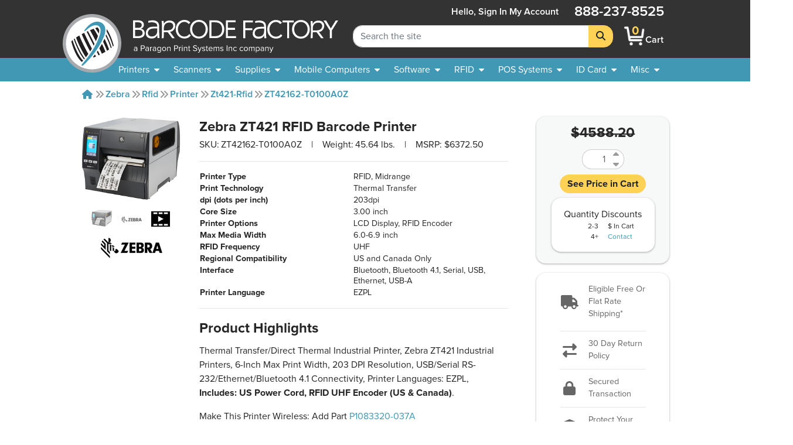

--- FILE ---
content_type: text/html; charset=utf-8
request_url: https://www.barcodefactory.com/zebra/rfid/printer/zt421-rfid/zt42162-t0100a0z
body_size: 21323
content:
<!DOCTYPE html>
<html lang="en">

<head>

    
    <script src="/javascripts/includes/jquery.min.js?v=8a09613cfce378660c63ee1fce2980dd"></script>

<meta name="viewport" content="width=device-width, initial-scale=1.0" />
<meta http-equiv="Content-Type" content="text/html; charset=utf-8" />
<!-- For all browsers -->
<link rel="icon" type="image/svg+xml" href="/images/icon.svg">
<link rel="icon" type="image/png" sizes="32x32" href="/images/icon-32.png">
<link rel="icon" type="image/png" sizes="16x16" href="/images/icon-16.png">
<!-- For Google and Android -->
<link rel="icon" type="image/png" sizes="48x48" href="/images/icon-48.png">
<link rel="icon" type="image/png" sizes="192x192" href="/images/icon-192.png">

<!-- For iPad -->
<link rel="apple-touch-icon" type="image/png" sizes="167x167" href="/images/icon-167.png">
<!-- For iPhone -->
<link rel="apple-touch-icon" type="image/png" sizes="180x180" href="/images/apple-touch-icon.png">


<!-- <link rel="stylesheet" href="/stylesheets/magiczoomplus.css?v=8a09613cfce378660c63ee1fce2980dd" media="screen, print" /> -->
<link rel="stylesheet" href="/stylesheets/font-awesome.css?v=8a09613cfce378660c63ee1fce2980dd" media="screen, print" />
<link rel="stylesheet" href="/stylesheets/font-awesome.min.css?v=8a09613cfce378660c63ee1fce2980dd" media="screen, print" />
<link href="/fontawesome/css/fontawesome.min.css?v=8a09613cfce378660c63ee1fce2980dd" rel="stylesheet" />
<link href="/fontawesome/css/brands.min.css?v=8a09613cfce378660c63ee1fce2980dd" rel="stylesheet" />
<link href="/fontawesome/css/solid.min.css?v=8a09613cfce378660c63ee1fce2980dd" rel="stylesheet" />
<link rel="stylesheet" href="/stylesheets/custom.css?v=8a09613cfce378660c63ee1fce2980dd" media="screen, print" />

<script src="/javascripts/includes/popper.min.js?v=8a09613cfce378660c63ee1fce2980dd"></script>
<script src="/javascripts/includes/bootstrap.min.js?v=8a09613cfce378660c63ee1fce2980dd"></script>
<script src="/javascripts/includes/jquery.shorten.js?v=8a09613cfce378660c63ee1fce2980dd"></script>
<script src="/javascripts/includes/bootstrap-4-autocomplete.js?v=8a09613cfce378660c63ee1fce2980dd"></script>

<script src="/javascripts/includes/jquery.bootpag.min.js?v=8a09613cfce378660c63ee1fce2980dd"></script>


<script src="/javascripts/logic/mailGenerator.js?v=8a09613cfce378660c63ee1fce2980dd"></script>
<script src="/javascripts/logic/googleAnalyticsHelper.js?v=8a09613cfce378660c63ee1fce2980dd"></script>
<script src="/javascripts/logic/barcodeshoppingcart/shoppingCartHandler.refactor.js?v=8a09613cfce378660c63ee1fce2980dd"></script>
<script src="/javascripts/logic/barcodeshoppingcart/shoppingCartHandler.js?v=8a09613cfce378660c63ee1fce2980dd"></script>
<script src="/javascripts/logic/base.js?v=8a09613cfce378660c63ee1fce2980dd"></script>
<script src="/javascripts/logic/statehelper.js?v=8a09613cfce378660c63ee1fce2980dd"></script>
<script src="/javascripts/logic/smartystreetslookup.js?v=8a09613cfce378660c63ee1fce2980dd"></script>
<script src="/javascripts/includes/jquery.validate.js?v=8a09613cfce378660c63ee1fce2980dd"></script>
<script src="/javascripts/logic/miscPopups.js?v=8a09613cfce378660c63ee1fce2980dd"></script>
<!-- #region Google Tag Manager -->
<script>
    (function (w, d, s, l, i) {
        w[l] = w[l] || [];
        w[l].push({
            'gtm.start': new Date().getTime(),
            event: 'gtm.js'
        });
        var f = d.getElementsByTagName(s)[0],
            j = d.createElement(s),
            dl = l != 'dataLayer' ? '&l=' + l : '';
        j.async = true;
        j.src =
            'https://www.googletagmanager.com/gtm.js?id=' + i + dl;
        f.parentNode.insertBefore(j, f);
    })(window, document, 'script', 'dataLayer', 'GTM-KVQS335');
</script>




<!-- #region LinkedIn starts-->
<script type="text/javascript">
    _linkedin_data_partner_id = "334201";
</script>
<script type="text/javascript">
    (function () {
        var s = document.getElementsByTagName("script")[0];

        var b = document.createElement("script");

        b.type = "text/javascript";
        b.async = true;

        b.src = "https://snap.licdn.com/li.lms-analytics/insight.min.js";

        s.parentNode.insertBefore(b, s);
    })();
</script>
<!-- #endregion LinkedIn starts-->

<!--<script src="https://apis.google.com/js/platform.js?onload=renderBadge&v=8a09613cfce378660c63ee1fce2980dd" async defer></script>

<script>
    window.renderBadge = function () {
        var ratingBadgeContainer = document.createElement("div");
        document.body.appendChild(ratingBadgeContainer);
        window.gapi.load('ratingbadge', function () {
            window.gapi.ratingbadge.render(ratingBadgeContainer, { "merchant_id": 9640563, "position": "BOTTOM_LEFT" });
        });
    }
</script>-->

    
    <title>ZT42162-T0100A0Z - Zebra ZT421 RFID Barcode Printer</title>
    

    <meta name="description" content="Zebra ZT42162-T0100A0Z, ZT421 Printer - Always In Stock with Free Ground Shipping. Call or Chat with our Expert Staff Today.">
    <meta name="keywords" content="ZT42162-T0100A0Z">
    <link rel="canonical" href="https://www.barcodefactory.com/zebra/rfid/printer/zt421-rfid/zt42162-t0100a0z" />
    <link rel="stylesheet" href="/stylesheets/index_videolb/videolightbox.css?v=8a09613cfce378660c63ee1fce2980dd">
    <link rel="stylesheet" href="/stylesheets/index_videolb/overlay-minimal.css?v=8a09613cfce378660c63ee1fce2980dd">
    
    <meta property="product:price:amount" content="4588.20" />
    <meta property="og:price:amount" content="4588.20" />
    <meta property="product:price:currency" content="USD" />
    <meta property="og:price:currency" content="USD" />
    <style>
        /*set a border on the images to prevent shifting*/
        #gal1 img {
            border: 1px solid white;
        }

        #gal1 a:hover {
            text-decoration: none;
        }

        /*Change the colour*/
        .active img {
            border: 1px solid #333 !important;
        }

        .zoomWrapper img {
            position: relative !important
        }
    </style>

</head>

<body style="overflow:visible; padding:0;background-color:transparent;">
    
<input type="hidden" value="Product Page" id="pageTypeInput" />

    <!-- <noscript>
    <iframe src="https://www.googletagmanager.com/ns.html?id=GTM-KVQS335" height="0" width="0"
        style="display:none;visibility:hidden"></iframe>
</noscript> -->




<!--<div class="colorsplotch" style="height: 100px;"></div>-->
<header class="sticky-top ">
    <a class="w-100 text-center text-dark d-none" id="holidayHoursBanner" href="/solutions/other/holiday-hours">
        <div class="row mx-0 bg-secondary">
            <div class="col-12 text-center">
                <p class="my-2 font-weight-bold text-black">See Our Holiday Hours</p>
            </div>
        </div>
    </a>
    <!-- <div class="row mx-0 bg-secondary" id="sitewide_message">
        <div class="col-12 text-center">
            <p class="my-2 font-weight-bold text-black">Due to recent winter storms, shipping may be delayed. We
                appreciate
                your understanding.</p>
        </div>
    </div> -->
    <div id="header_shim" class="shim"></div>
    <div id="header" class="header">
        <div id="#logo" class="logo">
            <!-- Split to avoid overlapping interactive elements on mobile -->
            <a id="logobug_link" href="/" target="_self" aria-label="BarcodeFactory">
                <img class="bug img-fluid" alt="Barcodefactory Logo" width="500" height="500"
                    src="/images/homepage/bug.svg">
            </a>
            <a id="logolettering_link" href="/" target="_self" aria-label="BarcodeFactory">
                <div class="logo_container">
                    <img class="lettering img-fluid d-none d-lg-inline" alt="Barcodefactory" width="818.403"
                        height="130.938" src="/images/homepage/lettering-with-paragon-outlines2.svg">
                    <img class="lettering img-fluid d-md-inline d-lg-none" alt="Barcodefactory" width="818.403"
                        height="130.938" src="/images/homepage/lettering.svg">
                </div>
            </a>
        </div>
        <form id="sitewidesearch_form" role="search" class="search">
            <div class="input-group" onfocusout="dropdownOnBlur(event)">
                <input readonly type="text" class="form-control ghost-input" aria-label="Search Placeholder"
                    tabindex="-1">
                <input type="search" class="form-control alive-input" id="sitewide_search" name="search"
                    aria-label="Search Keyword" autocomplete="off" placeholder="Search the site">
                <div class="dropdown-menu autocomplete-dropdown">
                </div>
                <div class="input-group-append">
                    <button class="btn btn-jim-yellow" type="submit" id="button-addon2" aria-label="Search">
                        <i class="fas fa-search"></i>
                    </button>
                </div>
            </div>
            <div class="shim"></div>
        </form>
        <nav aria-labelledby="mainnav_label" id="main_nav" class="nav_menu">
            <a class="home_link d-lg-none nav_menu_link" href="/" active="false">
                <i class="fas icon-home"></i>
                <span>Home</span>
            </a>
            <div class="account" active="false">
                
                <a href="/account/signin" class="my-auto  nav_menu_link" title="Sign In account">
                    <span class="accountHello d-none d-lg-inline">Hello, Sign&nbsp;in</span>
                    <i class="fas icon-user d-lg-none"></i>
                    <span class="desktop">My&nbsp;Account</span>
                </a>
                
            </div>
            <a class="cart nav_menu_link" href="/ShoppingCart" title="Shopping Cart"
                active="false">
                <div class="carticon_container" href="/ShoppingCart" title="Shopping Cart"
                    aria-label="BarcodeFactory Shopping">
                    <img src="/images/icon-cartsmall.png" width="45" height="45" alt="BarcodeFactory Cart Icon">
                    <span id="cartItemCount" class="cart_item_count top-center">0</span>
                </div>
                <span>Cart</span>
            </a>
            <button class="menu_button d-lg-none" aria-controls="offerings_nav" aria-expanded="false"
                aria-haspopup="true">
                <i class="fa fa-bars"></i>
                <span>Menu</span>
            </button>
            <p class="phonenumber">888-237-8525</p>
        </nav>
        <nav aria-labelledby="companynav_label" id="careers_nav" class="nav_menu">
            <a class="careers_navlink h4 nav_menu_link" href="/careers" active="false">
                <i class="fas icon-briefcase d-lg-none"></i>
                <span>Careers</span>
            </a>
            <a class="careers_navlink h4 nav_menu_link" href="/about" active="false">
                <i class="fas icon-building d-lg-none"></i>
                <span>About</span><span class="desktoponly"> Us</span>
            </a>
            <a class="careers_navlink h4 nav_menu_link" href="/contact" active="false">
                <i class="fas icon-phone d-lg-none"></i>
                <span>Contact</span><span class="desktoponly"> Us</span>
            </a>
            <a class="careers_navlink h4 nav_menu_link" href="/corporate-responsibility"
                active="false">
                <i class="fas icon-globe d-lg-none"></i>
                <span class="desktoponly">Corporate </span><span>Responsibility</span>
            </a>
        </nav>
    </div>
    <nav id="offerings_nav" aria-labelledby="offeringsnav_label" class="navbar navbar_padding down">
        <div class="shim"></div>
        <div class="nav_breadcrumbs">
            <i class="fas icon-caret-left"></i>
            <p class="default" style="margin: 0;">Barcodefactory</p>
        </div>
        <ul class="topnav_list">
            <li>
                <a id="printers_navitem" tabindex="0">
                    <span>Printers</span>
                    <i class="fas icon-caret-down"></i>
                </a>
                <ul id="printers_subnavlist" class="subnav_list">
                    <li>
                        <a href="/all-printers" class="nav_menu_link">Printers</a>
                    </li>
                    <li>
                        <a href="/all-printers" class="nav_menu_link">
                            <span>Thermal Printers</span>
                            <i class="fas icon-caret-right"></i>
                        </a>
                        <ul class="subnav_container">
                            <li>
                                <a href="/all-printers" class="nav_menu_link">Thermal Printers</a>
                            </li>
                            <li>
                                <a href="/printers" class="nav_menu_link">Barcode Printers</a>
                            </li>
                            <li>
                                <a href="/printers/desktop" class="nav_menu_link">Desktop Printers</a>
                            </li>
                            <li>
                                <a href="/printers/midrange" class="nav_menu_link">Midrange Printers</a>
                            </li>
                            <li>
                                <a href="/printers/industrial" class="nav_menu_link">Industrial Printers</a>
                            </li>
                            <li>
                                <a href="/printers/portable" class="nav_menu_link">Mobile Printers</a>
                            </li>
                            <li>
                                <a href="/pos-systems/receipt-printer" class="nav_menu_link">POS Receipt Printers</a>
                            </li>
                            <li>
                                <a href="/printers/near-edge" class="nav_menu_link">Near Edge Printers</a>
                            </li>
                        </ul>
                    </li>
                    <li>
                        <a href="/printers/portable" class="nav_menu_link">
                            <span>Mobile Printers</span>
                            <i class="fas icon-caret-right"></i>
                        </a>
                        <ul class="subnav_container">
                            <li>
                                <a href="/printers/portable" class="nav_menu_link">Mobile Printers</a>
                            </li>
                            <li>
                                <a href="/printers/portable" class="nav_menu_link">Mobile Printers</a>
                            </li>
                            <li>
                                <a href="/printers/portable" class="nav_menu_link">Portable Printers</a>
                            </li>
                            <li>
                                <a href="/printers/ios" class="nav_menu_link">iOS Printers</a>
                            </li>
                            <li>
                                <a href="/printers/ios" class="nav_menu_link">Android Printers</a>
                            </li>
                        </ul>
                    </li>
                    <li>
                        <a href="/printers/horticulture" class="nav_menu_link">Horticultural Printers</a>
                    </li>
                    <li>
                        <a href="/printers/color-inkjet" class="nav_menu_link">Color Inkjet Printers</a>
                    </li>
                    <li>
                        <a href="/rfid/printers" class="nav_menu_link">RFID Printers</a>
                    </li>
                    <li>
                        <a href="/id-card/printers" class="nav_menu_link">I.D. Card Printers</a>
                    </li>
                    <li>
                        <a href="">
                            <span>Specialty Printers</span>
                            <i class="fas icon-caret-right"></i>
                        </a>
                        <ul class="subnav_container">
                            <li>
                                <a href="/printers/wristband" class="nav_menu_link">Wristband Printers</a>
                            </li>
                            <li>
                                <a href="/printers/linerless-printers" class="nav_menu_link">Linerless Printers</a>
                            </li>
                            <li>
                                <a href="/printers/ticket-and-tag" class="nav_menu_link">Ticket Printers</a>
                            </li>
                            <li>
                                <a href="/kiosk-printer" class="nav_menu_link">Kiosk Printers</a>
                            </li>
                            <li>
                                <a href="/printers/ghs-printer" class="nav_menu_link">GHS Compliant Printers</a>
                            </li>
                            <li>
                                <a href="/printers/barcode-printer-verifier" class="nav_menu_link">Printer Verifiers</a>
                            </li>
                        </ul>
                    </li>
                    <li>
                        <a href="/solutions/thermal-printers/printer-enclosures-dust-shields"
                            class="nav_menu_link">Printer Enclosures</a>
                    </li>
                    <li>
                        <a href="/printers/print-engines" class="nav_menu_link">Print Engines</a>
                    </li>
                    <li>
                        <a href="/printheads" class="nav_menu_link">Printheads</a>
                    </li>
                    <li>
                        <a href="/parts/platen-rollers" class="nav_menu_link">Platen Rollers</a>
                    </li>
                    <li>
                        <a href="/parts/printer-cleaning-supplies">Printer Cleaning Supplies</a>
                    </li>
                </ul>
            </li>
            <li>
                <a id="scanners_navitem" href="/barcode-scanners" tabindex="0">
                    <span>Scanners</span>
                    <i class="fas icon-caret-down"></i>
                </a>
                <ul class="subnav_list">
                    <li>
                        <a href="/barcode-scanners" class="nav_menu_link">Scanners</a>
                    </li>
                    <li>
                        <a href="/barcode-scanners" class="nav_menu_link">
                            <span>Scanners By Type</span>
                            <i class="fas icon-caret-right"></i>
                        </a>
                        <ul class="subnav_container">
                            <li>
                                <a href="/barcode-scanners" class="nav_menu_link">Scanners</a>
                            </li>
                            <li>
                                <a href="/barcode-scanners" title="barcode scanners" class="nav_menu_link">Barcode
                                    Scanners</a>
                            </li>
                            <li>
                                <a href="/barcode-scanners/cordless" class="nav_menu_link">Cordless Scanners</a>
                            </li>
                            <li>
                                <a href="/barcode-scanners/corded" class="nav_menu_link">Corded Scanners</a>
                            </li>
                            <li>
                                <a href="/barcode-scanners/industrial" class="nav_menu_link">Rugged Scanners</a>
                            </li>
                            <li>
                                <a href="/barcode-scanners/wearables" class="nav_menu_link">Wearable Scanners</a>
                            </li>
                            <li>
                                <a href="/barcode-scanners/ios-android" class="nav_menu_link">iOS & Android</a>
                            </li>
                            <li>
                                <a href="/barcode-scanners/ring" class="nav_menu_link">Ring Scanners</a>
                            </li>
                            <li>
                                <a href="/barcode-verifiers" class="nav_menu_link">Barcode Verifiers</a>
                            </li>
                            <li>
                                <a href="/printers/barcode-printer-verifier" class="nav_menu_link">Barcode Printers w/
                                    Verifiers</a>
                            </li>
                        </ul>
                    </li>
                    <li>
                        <a href="/barcode-scanners" class="nav_menu_link">
                            <span>Scanners By Industry</span>
                            <i class="fas icon-caret-right"></i>
                        </a>
                        <ul class="subnav_container">
                            <li>
                                <a href="/barcode-scanners" class="nav_menu_link">Scanners</a>
                            </li>
                            <li>
                                <a href="/barcode-scanners/healthcare" class="nav_menu_link">Healthcare</a>
                            </li>
                            <li>
                                <a href="/barcode-scanners/industrial" class="nav_menu_link">Industrial</a>
                            </li>
                            <li>
                                <a href="/barcode-scanners/industrial" class="nav_menu_link">Warehouse</a>
                            </li>
                            <li>
                                <a href="/barcode-scanners/presentation" class="nav_menu_link">POS Retail</a>
                            </li>
                        </ul>
                    </li>
                    <li>
                        <a href="/barcode-scanners" class="nav_menu_link">
                            <span>POS Scanners</span>
                            <i class="fas icon-caret-right"></i>
                        </a>
                        <ul class="subnav_container">
                            <li>
                                <a href="/barcode-scanners" class="nav_menu_link">POS Scanners</a>
                            </li>
                            <li>
                                <a href="/barcode-scanners/presentation" class="nav_menu_link">Presentation</a>
                            </li>
                            <li>
                                <a href="/barcode-scanners/incounter" class="nav_menu_link">In Counter</a>
                            </li>
                        </ul>
                    </li>
                    <li>
                        <a href="/parts" class="nav_menu_link">
                            <span>Accessories</span>
                            <i class="fas icon-caret-right"></i>
                        </a>
                        <ul class="subnav_container">
                            <li>
                                <a href="/barcode-scanners/accessories" class="nav_menu_link">Accessories</a>
                            </li>
                            <li>
                                <a href="/parts/batteries" class="nav_menu_link">Batteries</a>
                            </li>
                    </li>
                    <li>
                        <a href="/parts/cables" class="nav_menu_link">Cables</a>
                    </li>
                    <li>
                        <a href="/parts/chargers" class="nav_menu_link">Chargers</a>
                    </li>
                    <li>
                        <a href="/parts/stands" class="nav_menu_link">Stands</a>
                    </li>
                </ul>
            </li>
        </ul>
        </li>
        <li>
            <a id="supplies_navitem" href="/supplies" tabindex="0">
                <span>Supplies</span>
                <i class="fas icon-caret-down"></i>
            </a>
            <ul class="subnav_list">
                <li>
                    <a href="/supplies" class="nav_menu_link">Supplies</a>
                </li>
                <li>
                    <a href="/supplies/labels" class="nav_menu_link">Search All Stock Labels</a>
                </li>
                <li>
                    <a href="/labels" class="nav_menu_link">
                        <span>Labels By Print Technology</span>
                        <i class="fas icon-caret-right"></i>
                    </a>
                    <ul class="subnav_container">
                        <li>
                            <a href="/labels" class="nav_menu_link">Labels</a>
                        </li>
                        <li>
                            <a href="/labels/direct-thermal" class="nav_menu_link">Direct Thermal</a>
                        </li>
                        <li>
                            <a href="/labels/thermal-transfer" class="nav_menu_link">Thermal Transfer</a>
                        </li>
                        <li>
                            <a href="/labels/inkjet" class="nav_menu_link">InkJet</a>
                        </li>
                        <li>
                            <a href="/labels/laser" class="nav_menu_link">Laser</a>
                        </li>
                        <li>
                            <a href="/solutions/custom-labels/preprinted-barcode-labels"
                                class="nav_menu_link">Pre-Printed</a>
                        </li>
                    </ul>
                </li>
                <li>
                    <a href="/labels" class="nav_menu_link">
                        <span>Labels By Industry</span>
                        <i class="fas icon-caret-right"></i>
                    </a>
                    <ul class="subnav_container">
                        <li>
                            <a href="/labels/industry" class="nav_menu_link">Industries</a>
                        </li>
                        <li>
                            <a href="/labels/industry/healthcare" class="nav_menu_link">Healthcare</a>
                        </li>
                        <li>
                            <a href="/labels/industry/horticulture" class="nav_menu_link">Horticulture</a>
                        </li>
                        <li>
                            <a href="/labels/industry/jewelry" class="nav_menu_link">Jewelry</a>
                        </li>
                        <li>
                            <a href="/labels/industry/pharmacy" class="nav_menu_link">Pharmaceutical</a>
                        </li>
                        <li>
                            <a href="/labels/industry/logistics" class="nav_menu_link">Logistics</a>
                        </li>
                        <li>
                            <a href="/labels/industry/lumber" class="nav_menu_link">Lumber</a>
                        </li>
                        <li>
                            <a href="/labels/industry/security" class="nav_menu_link">Security</a>
                        </li>
                    </ul>
                </li>
                <li>
                    <a href="/solutions/labels-by-application" class="nav_menu_link">
                        <span>Labels By Application</span>
                    </a>
                </li>
                <li>
                    <a href="/solutions/custom-labels" class="nav_menu_link">
                        <span>Custom Labels</span>
                        <i class="fas icon-caret-right"></i>
                    </a>
                    <ul class="subnav_container">
                        <li>
                            <a href="/solutions/custom-labels" class="nav_menu_link">Custom</a>
                        </li>
                        <li>
                            <a href="/solutions/custom-labels/custom-blank-labels" class="nav_menu_link">Custom
                                Blank</a>
                        </li>
                        <li>
                            <a href="/solutions/custom-labels/custom-printed-labels" class="nav_menu_link">Custom
                                Printed</a>
                        </li>
                        <li>
                            <a href="/solutions/custom-labels/sequential-labels" class="nav_menu_link">Custom Sequential
                                Labels</a>
                        </li>
                    </ul>
                </li>
                <li>
                    <a href="/all-tags" class="nav_menu_link">
                        <span>Tags</span>
                        <i class="fas icon-caret-right"></i>
                    </a>
                    <ul class="subnav_container">
                        <li>
                            <a href="/all-tags" class="nav_menu_link">Tags</a>
                        </li>
                        <li>
                            <a href="/labels/thermal-tags" class="nav_menu_link">Thermal Tags</a>
                        </li>
                        <li>
                            <a href="/labels/hang-tags" class="nav_menu_link">Hang Tags</a>
                        </li>
                        <li>
                            <a href="/labels/jewelry-labels-and-tags" class="nav_menu_link">Jewelry Tags</a>
                        </li>
                        <li>
                            <a href="/labels/industry/lumber" class="nav_menu_link">Lumber Tags</a>
                        </li>
                        <li>
                            <a href="/labels/pot-stakes" class="nav_menu_link">Pot Stakes</a>
                        </li>
                        <li>
                            <a href="/labels/wrap-tags" class="nav_menu_link">Tree Wrap Tags</a>
                        </li>
                        <li>
                            <a href="/solutions/custom-labels/custom-tags" class="nav_menu_link">Custom Tags</a>
                        </li>
                    </ul>
                </li>
                <li>
                    <a href="/ribbons" class="nav_menu_link">
                        <span>Ribbons</span>
                        <i class="fas icon-caret-right"></i>
                    </a>
                    <ul class="subnav_container">
                        <li>
                            <a href="/ribbons" class="nav_menu_link">Ribbons</a>
                        </li>
                        <li>
                            <a href="/ribbons/wax" class="nav_menu_link">Wax Only</a>
                        </li>
                        <li>
                            <a href="/ribbons/wax-resin" class="nav_menu_link">Wax Resin</a>
                        </li>
                        <li>
                            <a href="/ribbons/full-resin" class="nav_menu_link">Full Resin</a>
                        </li>
                        <li>
                            <a href="/ribbons/color" class="nav_menu_link">Color Ribbons</a>
                        </li>
                        <li>
                            <a href="/id-card/ribbons" class="nav_menu_link">ID Card Ribbons</a>
                        </li>
                        <li>
                            <a href="/ribbons/flexible-packaging" class="nav_menu_link">Flexible Packaging</a>
                        </li>
                    </ul>
                </li>
                <li>
                    <a href="/ribbons/pos-inkjet-cartridges" class="nav_menu_link">Ink Cartridges</a>
                </li>
                <li>
                    <a href="">
                        <span>RFID Supplies</span>
                        <i class="fas icon-caret-right"></i>
                    </a>
                    <ul class="subnav_container">
                        <li>
                            <a href="/rfid/inlays" class="nav_menu_link">RFID Inlays</a>
                        </li>
                        <li>
                            <a href="/rfid/labels" class="nav_menu_link">RFID Labels</a>
                        </li>
                        <li>
                            <a href="/rfid/wristbands" class="nav_menu_link">RFID Wristbands</a>
                        </li>
                        <li>
                            <a href="/rfid/tags" class="nav_menu_link">RFID Tags</a>
                        </li>
                        <li>
                            <a href="/rfid/custom-labels" class="nav_menu_link">RFID Custom Labels</a>
                        </li>
                        <li>
                            <a href="/rfid/printing-and-encoding" class="nav_menu_link">RFID Pre-Print and Encoding</a>
                        </li>
                    </ul>
                </li>
                <li>
                    <a href="/document-handling/pressure-seal-forms" class="nav_menu_link">Pressure Seal Forms</a>
                </li>
                <li>
                    <a href="/parts/printer-cleaning-supplies">Printer Cleaning Supplies</a>
                </li>
            </ul>
        </li>
        <li>
            <a id="mobile_navitem" href="/mobile-computers" tabindex="0">
                <span>Mobile Computers</span>
                <i class="fas icon-caret-down"></i>
            </a>
            <ul class="subnav_list">
                <li>
                    <a href="/mobile-computers" class="nav_menu_link">Mobile Computers</a>
                </li>
                <li>
                    <a href="/mobile-computers" class="nav_menu_link">Mobile Computers</a>
                </li>
                <li>
                    <a href="/mobile-computers/tablets" class="nav_menu_link">Rugged Tablets</a>
                </li>
                <li>
                    <a href="/mobile-computers/phone-size" class="nav_menu_link">Phone Size</a>
                </li>
                <li>
                    <a href="/mobile-computers/full-size-gun-grip" class="nav_menu_link">Full Size Gun Grip</a>
                </li>
                <li>
                    <a href="/mobile-computers/kiosks" class="nav_menu_link">Kiosks</a>
                </li>
                <li>
                    <a href="/mobile-computers/freezer-rated" class="nav_menu_link">Freezer Rated</a>
                </li>
                <li>
                    <a href="/mobile-computers/non-incendive" class="nav_menu_link">Non-Incendive</a>
                </li>
                <li>
                    <a href="/mobile-computers/wearable" class="nav_menu_link">Wearable Computers</a>
                </li>
                <li>
                    <a href="/rfid/handheld-reader" class="nav_menu_link">Handheld RFID Readers</a>
                </li>
                <li>
                    <a href="/mobile-computers/vehicle-mount-computer" class="nav_menu_link">Vehicle Mountable</a>
                </li>
                <li>
                    <a href="/mobile-computers/accessories" class="nav_menu_link">
                        <span>Accessories</span>
                        <i class="fas icon-caret-right"></i>
                    </a>
                    <ul class="subnav_container">
                        <li>
                            <a href="/mobile-computers/accessories" class="nav_menu_link">Accessories</a>
                        </li>
                        <li>
                            <a href="/parts/batteries" class="nav_menu_link">Batteries</a>
                        </li>
                        <li>
                            <a href="/parts/cables" class="nav_menu_link">Cables</a>
                        </li>
                        <li>
                            <a href="/parts/chargers" class="nav_menu_link">Chargers</a>
                        </li>
                        <li>
                            <a href="/parts/stands" class="nav_menu_link">Stands</a>
                        </li>
                    </ul>
                </li>
            </ul>
        </li>
        <li>
            <a id="software_navitem" href="/software" tabindex="0">
                <span>Software</span>
                <i class="fas icon-caret-down"></i>
            </a>
            <ul class="subnav_list">
                <li>
                    <a href="/software" class="nav_menu_link">Software</a>
                </li>
                <li>
                    <a href="/software/label-design" class="nav_menu_link">Label Design</a>
                </li>
                <li>
                    <a href="/rfid/label-encoding-software" class="nav_menu_link">RFID Tracking</a>
                </li>
                <li>
                    <a href="/id-card/software" class="nav_menu_link">ID Card Software</a>
                </li>
                <li>
                    <a href="/solutions/free-software-demo" class="nav_menu_link">Free Demos</a>
                </li>
                <li>
                    <a href="/software/barcode-software" class="nav_menu_link">Barcode Software</a>
                </li>
                <li>
                    <a href="/software/rfid-software" class="nav_menu_link">RFID Software</a>
                </li>
                <li>
                    <a href="/software/asset-tracking" class="nav_menu_link">Asset Tracking</a>
                </li>
                <li>
                    <a href="/software/management" class="nav_menu_link">Inventory Management</a>
                </li>
                <li>
                    <a href="/software/mobile-device-management" class="nav_menu_link">
                        <span>Mobile Device Mgmt.</span>
                        <i class="fas icon-caret-right"></i>
                    </a>
                    <ul class="subnav_container">
                        <li>
                            <a href="/software/mobile-device-management" class="nav_menu_link">Mobile Device Mgmt.</a>
                        </li>
                        <li>
                            <a href="/ivanti/software/avalanche" class="nav_menu_link">Avalanche</a>
                        </li>
                        <li>
                            <a href="/soti/mobile-device-management" class="nav_menu_link">SOTI</a>
                        </li>
                        <li>
                            <a href="/mobiwork" class="nav_menu_link">MobiWork</a>
                        </li>
                    </ul>
                </li>
            </ul>
        </li>
        <li>
            <a id="rfid_navitem" href="/rfid" tabindex="0">
                <span>RFID</span>
                <i class="fas icon-caret-down"></i>
            </a>
            <ul class="subnav_list">
                <li>
                    <a href="/rfid" class="nav_menu_link">RFID</a>
                </li>
                <li>
                    <a href="/rfid/printers" class="nav_menu_link">
                        <span>RFID Printers</span>
                        <i class="fas icon-caret-right"></i>
                    </a>
                    <ul class="subnav_container">
                        <li>
                            <a href="/rfid/printers" class="nav_menu_link">RFID Printers</a>
                        </li>
                        <li>
                            <a href="/rfid/printers/mobile" class="nav_menu_link">Mobile</a>
                        </li>
                        <li>
                            <a href="/rfid/printers/desktop" class="nav_menu_link">Desktop</a>
                        </li>
                        <li>
                            <a href="/rfid/printers/industrial" class="nav_menu_link">Industrial</a>
                        </li>
                    </ul>
                </li>
                <li>
                    <a href="/rfid/antenna" class="nav_menu_link">
                        <span>RFID Antennas</span>
                        <i class="fas icon-caret-right"></i>
                    </a>
                    <ul class="subnav_container">
                        <li>
                            <a href="/rfid/antenna" class="nav_menu_link">RFID Antennas</a>
                        </li>
                        <li>
                            <a href="/rfid/antenna/indoor" class="nav_menu_link">Indoor</a>
                        </li>
                        <li>
                            <a href="/rfid/antenna/outdoor" class="nav_menu_link">Outdoor</a>
                        </li>
                    </ul>
                </li>
                <li>
                    <a href="">
                        <span>RFID Kits</span>
                        <i class="fas icon-caret-right"></i>
                    </a>
                    <ul class="subnav_container">
                        <li>
                            <a href="/rfid/lab" class="nav_menu_link">RFID Labs Kits</a>
                        </li>
                        <li>
                            <a href="/rfid/development-kits" class="nav_menu_link">RFID Development Kits</a>
                        </li>
                    </ul>
                </li>
                <li>
                    <a href="">
                        <span>RFID Services</span>
                        <i class="fas icon-caret-right"></i>
                    </a>
                    <ul class="subnav_container">
                        <li>
                            <a href="/rfid/advanced-services" class="nav_menu_link">RFID Advanced Services</a>
                        </li>
                        <li>
                            <a href="/rfid/onsite-deployment" class="nav_menu_link">RFID On Site Services</a>
                        </li>
                    </ul>
                </li>
                <li>
                    <a href="/software/rfid-software" class="nav_menu_link">
                        <span>RFID Software</span>
                        <i class="fas icon-caret-right"></i>
                    </a>
                    <ul class="subnav_container">
                        <li>
                            <a href="/software/rfid-software" class="nav_menu_link">RFID Software</a>
                        </li>
                        <li>
                            <a href="/software/rfid-software" class="nav_menu_link">RFID Software</a>
                        </li>
                        <li>
                            <a href="/rfid/label-encoding-software" class="nav_menu_link">Label Encoding</a>
                        </li>
                        <li>
                            <a href="/rfid/asset-tracking-software" class="nav_menu_link">Asset Tracking</a>
                        </li>
                        <li>
                            <a href="/rfid/asset-tracking-software/vt-ent-am" class="nav_menu_link">RFID Data
                                Transfer</a>
                        </li>
                        <li>
                            <a href="/rfid/free-software" class="nav_menu_link">Free RFID Test Software</a>
                        </li>
                    </ul>
                </li>
                <li>
                    <a href="">
                        <span>RFID Readers</span>
                        <i class="fas icon-caret-right"></i>
                    </a>
                    <ul class="subnav_container">
                        <li>
                            <a href="/rfid/fixed-reader" class="nav_menu_link">Fixed Readers</a>
                        </li>
                        <li>
                            <a href="/rfid/handheld-reader" class="nav_menu_link">Handheld Readers</a>
                        </li>
                    </ul>
                </li>
                <li>
                    <a href="">
                        <span>RFID Supplies</span>
                        <i class="fas icon-caret-right"></i>
                    </a>
                    <ul class="subnav_container">
                        <li>
                            <a href="/rfid/inlays" class="nav_menu_link">RFID Inlays</a>
                        </li>
                        <li>
                            <a href="/rfid/labels" class="nav_menu_link">RFID Labels</a>
                        </li>
                        <li>
                            <a href="/rfid/wristbands" class="nav_menu_link">RFID Wristbands</a>
                        </li>
                        <li>
                            <a href="/rfid/tags" class="nav_menu_link">RFID Tags</a>
                        </li>
                        <li>
                            <a href="/rfid/custom-labels" class="nav_menu_link">RFID Custom Labels</a>
                        </li>
                        <li>
                            <a href="/rfid/printing-and-encoding" class="nav_menu_link">RFID Pre-Print and Encoding</a>
                        </li>
                    </ul>
                </li>
                <li>
                    <a href="">
                        <span>RFID Hardware</span>
                        <i class="fas icon-caret-right"></i>
                    </a>
                    <ul class="subnav_container">
                        <li>
                            <a href="/rfid/enclosures" class="nav_menu_link">RFID Stock Enclosures</a>
                        </li>
                        <li>
                            <a href="/rfid/mounting-hardware" class="nav_menu_link">RFID Mounting Hardware</a>
                        </li>
                        <li>
                            <a href="/solutions/rfid-reader-nema-enclosure" class="nav_menu_link">RFID Custom
                                Enclosures</a>
                        </li>
                    </ul>
                </li>
                <li>
                    <a href="/rfid/portals" class="nav_menu_link">RFID Portals</a>
                </li>
            </ul>
        </li>
        <li>
            <a id="possystems_navitem" href="/pos-systems" tabindex="0">
                <span>POS Systems</span>
                <i class="fas icon-caret-down"></i>
            </a>
            <ul class="subnav_list">
                <li>
                    <a href="/pos-systems" class="nav_menu_link">POS Systems</a>
                </li>
                <li>
                    <a href="/pos-systems/receipt-printer" class="nav_menu_link">
                        <span>POS Printers</span>
                        <i class="fas icon-caret-right"></i>
                    </a>
                    <ul class="subnav_container">
                        <li>
                            <a href="/pos-systems/receipt-printer" class="nav_menu_link">POS Printers</a>
                        </li>
                        <li>
                            <a href="/pos-systems/receipt-printer" class="nav_menu_link">Receipt Printers</a>
                        </li>
                        <li>
                            <a href="/pos-systems/receipt-printer" class="nav_menu_link">POS Printers</a>
                        </li>
                        <li>
                            <a href="/pos-systems/receipt-printer" class="nav_menu_link">Retail Printers</a>
                        </li>
                    </ul>
                </li>
                <li>
                    <a href="/pos-systems/check-readers" class="nav_menu_link">
                        <span>POS Readers</span>
                        <i class="fas icon-caret-right"></i>
                    </a>
                    <ul class="subnav_container">
                        <li>
                            <a href="/pos-systems/check-readers" class="nav_menu_link">POS Readers</a>
                        </li>
                        <li>
                            <a href="/pos-systems/check-readers" class="nav_menu_link">Check Readers</a>
                        </li>
                        <li>
                            <a href="/pos-systems/card-readers" class="nav_menu_link">Magstripe Readers</a>
                        </li>
                    </ul>
                </li>
                <li>
                    <a href="">
                        <span>POS Supplies</span>
                        <i class="fas icon-caret-right"></i>
                    </a>
                    <ul class="subnav_container">
                        <li>
                            <a href="/pos-systems/supplies/printer-cartridges" class="nav_menu_link">Printer
                                Cartridges</a>
                        </li>
                        <li>
                            <a href="/pos-systems/supplies/receipt-paper" class="nav_menu_link">Receipt Paper</a>
                        </li>
                    </ul>
                </li>
                <li>
                    <a href="">
                        <span>Accessories</span>
                        <i class="fas icon-caret-right"></i>
                    </a>
                    <ul class="subnav_container">
                        <li>
                            <a href="/pos-systems/pole-displays" class="nav_menu_link">Pole Displays</a>
                        </li>
                        <li>
                            <a href="/pos-systems/cash-drawers" class="nav_menu_link">Cash Drawers</a>
                        </li>
                        <li>
                            <a href="/pos-systems/monitors" class="nav_menu_link">Monitors</a>
                        </li>
                    </ul>
                </li>
                <li>
                    <a href="">
                        <span>Personnel Management</span>
                        <i class="fas icon-caret-right"></i>
                    </a>
                    <ul class="subnav_container">
                        <li>
                            <a href="/pos-systems/temperature-verification-kiosks" class="nav_menu_link">Temperature
                                Verification
                                Kiosks</a>
                        </li>
                        <li>
                            <a href="/sato/printers/tempcheck-kit" class="nav_menu_link">Temperature Verification
                                Printers</a>
                        </li>
                        <li>
                            <a href="/pos-systems/face-recognition-terminal" class="nav_menu_link">Facial Recognition
                                Terminal</a>
                        </li>
                        <li>
                            <a href="/pos-systems/sneeze-guards" class="nav_menu_link">Sneeze Guard</a>
                        </li>
                        <li>
                            <a href="/barcodefactory/labels/social-distancing-floor-stickers"
                                class="nav_menu_link">Store Signage</a>
                        </li>
                    </ul>
                </li>
            </ul>
        </li>
        <li>
            <a id="idcard_navitem" href="/id-card" tabindex="0">
                <span>ID Card</span>
                <i class="fas icon-caret-down"></i>
            </a>
            <ul class="subnav_list">
                <li>
                    <a href="/id-card" class="nav_menu_link">ID Card</a>
                </li>
                <li>
                    <a href="/id-card/printers" class="nav_menu_link">ID Card Printers</a>
                </li>
                <li>
                    <a href="/id-card/printers/single-sided" class="nav_menu_link">Single-Sided</a>
                </li>
                <li>
                    <a href="/id-card/printers/dual-sided" class="nav_menu_link">Dual-Sided</a>
                </li>
                <li>
                    <a href="/id-card/complete-systems" class="nav_menu_link">Complete Systems</a>
                </li>
                <li>
                    <a href="/id-card/software" class="nav_menu_link">ID Card Software</a>
                </li>
                <li>
                    <a href="">
                        <span>ID Supplies</span>
                        <i class="fas icon-caret-right"></i>
                    </a>
                    <ul class="subnav_container">
                        <li>
                            <a href="/id-card/software" class="nav_menu_link">ID Software</a>
                        </li>
                        <li>
                            <a href="/id-card/ribbons" class="nav_menu_link">ID Ribbons</a>
                        </li>
                        <li>
                            <a href="/id-card/ribbons" class="nav_menu_link">Ink Cartridges</a>
                        </li>
                        <li>
                            <a href="/id-card/blank-id-cards" class="nav_menu_link">Blank Cards</a>
                        </li>
                        <li>
                            <a href="/id-card/blank-id-cards" class="nav_menu_link">PVC Cards</a>
                        </li>
                        <li>
                            <a href="/id-card/blank-id-cards" class="nav_menu_link">Magstripe Cards</a>
                        </li>
                    </ul>
                </li>
            </ul>
        </li>
        <li>
            <a id="labelhandling_navitem" href="/label-handling" tabindex="0">
                <span>Handling</span>
                <i class="fas icon-caret-down"></i>
            </a>
            <ul class="subnav_list">
                <li>
                    <a href="/label-handling" class="nav_menu_link">Handling</a>
                </li>
                <li>
                    <a href="/label-handling" class="nav_menu_link">Label Handling</a>
                </li>
                <li>
                    <a href="/label-handling/unwinders" class="nav_menu_link">Label Unwinders</a>
                </li>
                <li>
                    <a href="/label-handling/rewinders" class="nav_menu_link">Label Rewinders</a>
                </li>
                <li>
                    <a href="/label-handling/dispensers" class="nav_menu_link">Label Dispensers</a>
                </li>
                <li>
                    <a href="/label-handling/slitter" class="nav_menu_link">Label Slitters</a>
                </li>
                <li>
                    <a href="/label-handling/applicators" class="nav_menu_link">Label Applicators</a>
                </li>
                <li>
                    <a href="/label-handling/mobile-workstations" class="nav_menu_link">Mobile Workstations</a>
                </li>
                <li>
                    <a href="/document-handling" class="nav_menu_link">Document Handling</a>
                </li>
                <li>
                    <a href="/document-handling/pressure-sealers" class="nav_menu_link">Pressure Sealers</a>
                </li>
            </ul>
        </li>
        <li>
            <a id="brands_navitem" href="/manufacturers" tabindex="0">
                <span>Brands</span>
                <i class="fas icon-caret-down"></i>
            </a>
            <ul class="subnav_list">
                <li>
                    <a href="/manufacturers" class="nav_menu_link">Brands</a>
                </li>
                <li>
                    <a href="/barcodefactory" class="nav_menu_link">BarcodeFactory</a>
                </li>
                <li>
                    <a href="/cab" class="nav_menu_link">Cab</a>
                </li>
                <li>
                    <a href="/cipherlab" class="nav_menu_link">CipherLab</a>
                </li>
                <li>
                    <a href="/citizen" class="nav_menu_link">Citizen Systems</a>
                </li>
                <li>
                    <a href="/cub" class="nav_menu_link">Cub</a>
                </li>
                <li>
                    <a href="/datalogic" class="nav_menu_link">Datalogic</a>
                </li>
                <li>
                    <a href="/epson" class="nav_menu_link">Epson</a>
                </li>
                <li>
                    <a href="/honeywell" class="nav_menu_link">Honeywell</a>
                </li>
                <li>
                    <a href="/labelmate" class="nav_menu_link">LabelMate</a>
                </li>
                <li>
                    <a href="/mobiwork" class="nav_menu_link">MobiWork</a>
                </li>
                <li>
                    <a href="/loftware" class="nav_menu_link">Loftware</a>
                </li>
                <li>
                    <a href="/printronix" class="nav_menu_link">Printronix</a>
                </li>
                <li>
                    <a href="/sato" class="nav_menu_link">Sato America</a>
                </li>
                <li>
                    <a href="/seagull-scientific" class="nav_menu_link">Seagull Scientific</a>
                </li>
                <li>
                    <a href="/star-micronics" class="nav_menu_link">Star Micronics</a>
                </li>
                <li>
                    <a href="/take-a-label" class="nav_menu_link">Take-A-Label</a>
                </li>
                <li>
                    <a href="/toshiba-tec" class="nav_menu_link">Toshiba</a>
                </li>
                <li>
                    <a href="/tsc" class="nav_menu_link">TSC</a>
                </li>
                <li>
                    <a href="/unitech" class="nav_menu_link">Unitech</a>
                </li>
                <li>
                    <a href="/wasp" class="nav_menu_link">Wasp</a>
                </li>
                <li>
                    <a href="/zebra" class="nav_menu_link">Zebra</a>
                </li>
            </ul>
        </li>
        <li>
            <a id="solutions_navitem" href="/solutions" tabindex="0">
                <span>Solutions</span>
                <i class="fas icon-caret-down"></i>
            </a>
            <ul class="subnav_list">
                <li>
                    <a href="/solutions" class="nav_menu_link">Solutions</a>
                </li>
                <li>
                    <a href="/solutions" class="nav_menu_link">
                        <span>Solutions by Industry</span>
                        <i class="fas icon-caret-right"></i>
                    </a>
                    <ul class="subnav_container">
                        <li>
                            <a href="/solutions/industry/" class="nav_menu_link">Industries</a>
                        </li>
                        <li>
                            <a href="/solutions/industry/industry-agriculture-farming-produce"
                                class="nav_menu_link">Agriculture, Farming & Produce</a>
                        </li>
                        <li>
                            <a href="/solutions/industry/industry-ecommerce" class="nav_menu_link">E-Commerce</a>
                        </li>
                        <li>
                            <a href="/solutions/industry/industry-education" class="nav_menu_link">Education</a>
                        </li>
                        <li>
                            <a href="/solutions/industry/industry-food-&-beverage" class="nav_menu_link">Food &
                                Beverage</a>
                        </li>
                        <li>
                            <a href="/solutions/industry/industry-government" class="nav_menu_link">Government</a>
                        </li>
                        <li>
                            <a href="/solutions/industry/industry-healthcare" class="nav_menu_link">Healthcare</a>
                        </li>
                        <li>
                            <a href="/solutions/industry/industry-hospitality-events" class="nav_menu_link">Hospitality
                                & Event</a>
                        </li>
                        <li>
                            <a href="/solutions/industry/industry-libraries-archives" class="nav_menu_link">Libraries &
                                Archives</a>
                        </li>
                        <li>
                            <a href="/solutions/industry/industry-manufacturing" class="nav_menu_link">Manufacturing</a>
                        </li>
                        <li>
                            <a href="/solutions/industry/industry-office-administrative" class="nav_menu_link">Office &
                                Administrative</a>
                        </li>
                        <li>
                            <a href="/solutions/industry/industry-retail-grocery" class="nav_menu_link">Retail &
                                Grocery</a>
                        </li>
                        <li>
                            <a href="/solutions/industry/industry-transportation-aviation"
                                class="nav_menu_link">Transportation & Aviation</a>
                        </li>
                        <li>
                            <a href="/solutions/industry/industry-warehouse" class="nav_menu_link">Warehouse</a>
                        </li>
                    </ul>
                </li>
                <li>
                    <a href="/solutions" class="nav_menu_link">
                        <span>Solutions by Product</span>
                        <i class="fas icon-caret-right"></i>
                    </a>
                    <ul class="subnav_container">
                        <li>
                            <a href="/solutions/" class="nav_menu_link">Solutions</a>
                        </li>
                        <li>
                            <a href="/solutions/thermal-printers" class="nav_menu_link">Thermal Printers</a>
                        </li>
                        <li>
                            <a href="/solutions/barcode-scanners" class="nav_menu_link">Barcode Scanners</a>
                        </li>
                        <li>
                            <a href="/solutions/mobile-computers" class="nav_menu_link">Mobile Computers</a>
                        </li>
                        <li>
                            <a href="/solutions/point-of-sale" class="nav_menu_link">Point of Sale</a>
                        </li>
                        <li>
                            <a href="/solutions/rfid" class="nav_menu_link">RFID</a>
                        </li>
                        <li>
                            <a href="/solutions/software" class="nav_menu_link">Software</a>
                        </li>
                        <li>
                            <a href="/solutions/stock-labels" class="nav_menu_link">Stock Labels</a>
                        </li>
                        <li>
                            <a href="/solutions/custom-labels" class="nav_menu_link">Custom Labels</a>
                        </li>
                        <li>
                            <a href="/solutions/custom-tags" class="nav_menu_link">Custom Tags</a>
                        </li>
                        <li>
                            <a href="/solutions/thermal-ribbons" class="nav_menu_link">Thermal Ribbons</a>
                        </li>
                        <li>
                            <a href="/solutions/networking" class="nav_menu_link">Networking</a>
                        </li>
                        <li>
                            <a href="/solutions/label-handling" class="nav_menu_link">Label Handling</a>
                        </li>
                        <li>
                            <a href="/solutions/part-and-services" class="nav_menu_link">Parts and Services</a>
                        </li>
                    </ul>
                </li>
                <li>
                    <a id="services_navitem" href="/services">Services</a>
                </li>
            </ul>
        </li>
        <li id="misc_navitem" style="display: none;" tabindex="0">
            <a href="">
                <span>Misc</span>
                <i class="fas icon-caret-down"></i>
            </a>
            <ul class="subnav_list alllink_ignore icons_hide">
            </ul>
        </li>
        
        </ul>
    </nav>
</header>

<!--  Cart actions -->

<div id="preCheckoutModalContainer"></div>
<!--<div class="container">
        <div id="search" class="alert alert-danger" style="margin-top:10px;font-size: 20px;line-height: normal;font-weight: bold !important;">
            At present time  our phone lines are down. Please <a href="/quote" style="font-size:22px;">Email</a> or <a href="javascript:void(window.open('/livechat/chat.php?a=691b2','','width=610,height=760,left=0,top=0,resizable=yes,menubar=no,location=no,status=yes,scrollbars=yes'))" style="font-size:22px;">Chat</a>.
        </div>
    </div>-->

<div id="loading" class="busyCursor" style="display:none;z-index:9999;">
    <div class="dot-flashing"></div>
</div>

<div id="CookieNotEnabledMessage" class="container lazy" style="display:none;">
    <div class="row-fluid">
        <div class="alert alert-danger">
            <span style="font-size:12pt;font-weight:bold;">Please enable Browser cookie at least at medium level in
                Browser Setting to work site properly.</span>
        </div>
        <br />
    </div>
</div>

<noscript>
    <div class="container lazy">
        <div class="row-fluid">
            <div class="alert alert-danger">
                <span style="font-size:12pt;font-weight:bold;">Please enable JavaScript in your Browser Setting. Page
                    won't be able to run properly without the usage of javascript.</span>
            </div>
            <br>
        </div>
    </div>
</noscript>
<script>
    let today = new Date()
    let bannerstart = new Date('2023-11-22T19:00:00.000Z')
    let bannerend = new Date('2023-11-27T00:00:00.000Z')
    let d = today.toISOString()

    if (bannerstart <= today && today <= bannerend) {
        $('#holidayHoursBanner').removeClass('d-none')
        $('.search > .shim').css('top', '9.7rem')
    }
</script>

    <main id="body">
        <script type="application/ld+json">
			{
  "@context": "https://schema.org",
  "@type": "Product",
  "name": "ZT42162-T0100A0Z - Zebra ZT421 RFID Barcode Printer",
  "url": "https://www.barcodefactory.com/zebra/rfid/printer/zt421-rfid/zt42162-t0100a0z",
  "image": [
    "https://www.barcodefactory.com/images/product/164901.png",
    "https://www.barcodefactory.com/images/category/logos/zebra-logo.png"
  ],
  "sku": "ZT42162-T0100A0Z",
  "mpn": "ZT42162-T0100A0Z",
  "description": "Zebra ZT42162-T0100A0Z, ZT421 Printer - Always In Stock with Free Ground Shipping. Call or Chat with our Expert Staff Today.",
  "productID": "ZT42162-T0100A0Z",
  "offers": {
    "@type": "Offer",
    "priceCurrency": "USD",
    "price": 4588.2,
    "shippingDetails": {
      "shippingLabel": "hardware",
      "weight": "45.64"
    },
    "priceValidUntil": "2027-02-03",
    "url": "https://www.barcodefactory.com/zebra/rfid/printer/zt421-rfid/zt42162-t0100a0z",
    "itemCondition": "https://schema.org/NewCondition",
    "availability": "https://schema.org/LimitedAvailability"
  },
  "brand": {
    "@type": "Brand",
    "name": "Zebra"
  },
  "model": "Zebra ZT421"
}
		</script>

        <script type="application/ld+json">
			{
  "@context": "https://schema.org",
  "@type": "BreadcrumbList",
  "itemListElement": [
    {
      "@type": "ListItem",
      "position": 1,
      "name": "Zebra",
      "item": "https://www.barcodefactory.com/zebra"
    },
    {
      "@type": "ListItem",
      "position": 2,
      "name": "Rfid",
      "item": "https://www.barcodefactory.com/zebra/rfid"
    },
    {
      "@type": "ListItem",
      "position": 3,
      "name": "Printer",
      "item": "https://www.barcodefactory.com/zebra/rfid/printer"
    },
    {
      "@type": "ListItem",
      "position": 4,
      "name": "Zt421-rfid",
      "item": "https://www.barcodefactory.com/zebra/rfid/printer/zt421-rfid"
    }
  ]
}
		</script>
        
                <div class="container-fluid productpage" style="padding-left: 0; padding-right: 0;">
                    

                    <div class="row-fluid">
                        <div class="col-lg-10 narrow col-12 offset-lg-1">
                            <div class="row-fluid">
                                <div class="col-12 px-0 px-md-3">
                                    <div id="ProductTreeLinks" class="breadcrumb px-0 mb-3" itemprop="breadcrumb">
                                        <a href="/" aria-label="Home"><i class="fas fa-home"></i></a> <i
                                            class="fas fa-angle-double-right"></i>

                                        
                                        
                                        <a href="/zebra">
                                            Zebra
                                        </a>
                                        <i class="fas fa-angle-double-right"></i>
                                        
                                        
                                        <a href="/zebra/rfid">
                                            Rfid
                                        </a>
                                        <i class="fas fa-angle-double-right"></i>
                                        
                                        
                                        <a href="/zebra/rfid/printer">
                                            Printer
                                        </a>
                                        <i class="fas fa-angle-double-right"></i>
                                        
                                        
                                        <a href="/zebra/rfid/printer/zt421-rfid">
                                            Zt421-rfid
                                        </a>
                                        <i class="fas fa-angle-double-right"></i>
                                        
                                        
                                        
                                        <a href="#" class="last">
                                            ZT42162-T0100A0Z
                                        </a>
                                    </div>
                                </div>
                            </div>
                            <div class="row mx-0 ">
                                <div class="col-12 px-0">
                                    
                            <div class="row mx-0">
                                <div class="col-12 px-0">
                                    <div class="row mx-0">
                                        <div id="ProductBuyContainer" style="order: 2;"
                                            class="col-12 col-md-6 col-lg-3 sticky-lg px-0 px-md-3 mt-3 mt-lg-0">

                                            <div class="row mx-0">
                                                
                                                <div class="col-12 px-0 d-flex justify-content-center"
                                                    >
                                                    
                                                    
                                                    

<div class="productpagepricebox md-box-shadow-1">
	<div id="ShoppingPriceContainer">
		
		<!-- Normal Pricing Block -->
		<div style="width: 100%;">
			
			
			<div style="display: none;" data-price="4588.20" data-currency="USD">Price: $4588.20</div>
			<div class="text-center">
				<span class="331701_productPrice product-price text-decoration-line-through"><span itemprop="priceCurrency" content="USD">$</span><span itemprop="price" content="4588.20">4588.20</span></span>
			</div>
			

			<!-- Inventory Status -->
			<div class="inventory_status_container" data-sku="ZT42162-T0100A0Z" data-productid="331701" data-discontinued="0" id="inventory_status_container_331701">
			</div>

			<!-- Quantity + Cart -->
			<div>
				<div class="quantitycart_group">
					<div class="input-group spinner controls">
						<input type="text" aria-label="Quantity" id="Quantity_331701_Input" class="form-control input-number" name="Quantity_331701_Input" value="1" pattern="[0-9]*" maxlength="3" min="1" max="999" style="max-height: calc(2rem + 2px);" onkeypress="isNumberValue(event)" onchange="onInputValueChange(this)" />

						<div class="input-group-btn-vertical" style="max-height: calc(2rem + 2px);">
							<button class="btn btn-secondary btn-number" type="button" datatype="plus" datafield="Quantity_331701_Input" onclick="onSpinnerButtonClick(this)">
								<i class="fa fa-caret-up"></i>
							</button>
							<button class="btn btn-secondary btn-number btn-lower" type="button" datatype="minus" datafield="Quantity_331701_Input" onclick="onSpinnerButtonClick(this)">
								<i class="fa fa-caret-down"></i>
							</button>
						</div>
					</div>

					<!-- Add to Cart -->
					<div>
						<button onclick="AddProductToShoppingCartSite('331701')" class="btn btn-secondary addtocart-btn">
							<strong>See Price in Cart</strong>
						</button>
					</div>
				</div>

				<!-- Quantity Discount Table -->
				
				<div class="my-2">
					<div class="row mx-0">
						<div class="col-10 offset-1 px-0 d-flex justify-content-center">
							
							
<div class="quantityDiscountBox">
	<div class="row mx-0">
		<div class="col-12 px-0 text-center">
			<span class="qdHeader">Quantity Discounts</span>
		</div>
	</div>
	
	
	<div class="quantityDiscountInfo row mx-0" data-LowQuantity="2" data-HighQuantity="3" data-DiscountPercent="2">
		
		<div class="col-6 pl-0 pr-2 text-right">
			2-3
		</div>
		
		<div class="col-6 pr-0 pl-2 text-left">
			<span>
				$ In Cart
			</span>
		</div>
		
		
	</div>
	
	
	<div class="quantityDiscountInfo row mx-0" data-LowQuantity="4" data-HighQuantity="999999" data-DiscountPercent="2">
		
		<div class="col-6 pl-0 pr-2 text-right">
			4+
		</div>
		<div class="col-6 pr-0 pl-2 text-left">
			<span tabindex="0" class="link-normal" onclick="ContactForPricingModal('ZT42162-T0100A0Z')"> Contact </span>
		</div>
		
	</div>
	
</div>


							
						</div>
					</div>
				</div>
				
			</div>

			<!-- Product Message -->
			<div class="message_wrapper">
				<div id="331701_message" class="message product_message"></div>
			</div>
		</div>
		
	</div>
</div>
<!-- Pricing Block end -->
                                                    
                                                </div>
                                                
                                                

                                                

                                                

                                                <div class="col-12 buyboxbuttons_group d-none d-md-block">
                                                    
                                                    <hr />
                                                    <a tabindex="0" role="button" data-toggle="popover"
                                                        class="freeshipping_message buybox_button">
                                                        <div><i class="fa fa-truck"></i></div>
                                                        <span class="message">
                                                            Eligible Free Or Flat Rate Shipping*
                                                        </span>
                                                    </a>
                                                    
                                                    


                                                    
                                                    
                                                    <hr />
                                                    <a class="buybox_button" href="/solutions/returns-and-exchanges"
                                                        target="_blank">
                                                        <div><i class="fa fa-exchange-alt" aria-hidden="true"></i></div>
                                                        <span> 30 Day Return Policy</span>
                                                    </a>
                                                    
                                                    
                                                    
                                                    <hr />
                                                    <a class="buybox_button" href="/solutions/privacy" target="_blank">
                                                        <div><i class="fa fa-lock" aria-hidden="true"></i></div>
                                                        <span> Secured Transaction</span>
                                                    </a>
                                                    
                                                    <hr />
                                                    
                                                    <a class="buybox_button"
                                                        href="/zebra/printers/zt421/service-contracts?filter=service-contracts&for=ZT42162-T0100A0Z">
                                                        
                                                            <div><i class="fa fa-shield" aria-hidden="true"></i></div>
                                                            <span> Protect Your Purchase</span>
                                                        </a>
                                                        
                                                        
                                                </div>
                                            </div>
                                        </div>
                                        <div class="col-12 col-lg-9 px-0 px-md-3" style="order: 1;" id="productdetails">
                                            <div class="row mx-0">
                                                <div id="ProductImageContainer"
                                                    class="col-12 col-md-6 col-lg-3 pl-md-0 px-0 pr-md-3"
                                                    style="text-align:center">
                                                    <input type="hidden" id="ProductID"
                                                        value="331701" />
                                                    <div>
                                                        
                                                        <div class="productLargeSlides">
                                                            
                                                            <div class="mainProductImageSlide"
                                                                style="display: block; width: 100%; height:100%;">
                                                                <img class="331701_Image"
                                                                    loading="eager" fetchpriority="high" height="500"
                                                                    width="500" src="/images/product/164901.png"
                                                                    alt="Zebra ZT421 RFID Barcode Printer ZT42162-T0100A0Z" data-original="/images/product/164901.png">
                                                            </div>
                                                            
                                                            <div class="mainProductImageSlide"
                                                                style="display: none; width: 100%; height:100%;">
                                                                <img class="331701_Image"
                                                                    loading="eager" fetchpriority="high" height="500"
                                                                    width="500" src="/images/category/logos/zebra-logo.png"
                                                                    alt="Zebra ZT421 RFID Barcode Printer ZT42162-T0100A0Z" data-original="/images/category/logos/zebra-logo.png">
                                                            </div>
                                                            
                                                        </div>
                                                        <div
                                                            class="productimagegallery row mx-0 justify-content-center">
                                                            
                                                            <div class="lightboxSmall">
                                                                <img class="imgSmall" onclick="currentSlide('0')"
                                                                    src="/images/product/164901.png" width="35" height="35"
                                                                    style="max-width:35px;max-height:35px;"
                                                                    alt="Zebra ZT421 RFID Barcode Printer ZT42162-T0100A0Z">
                                                            </div>
                                                            
                                                            <div class="lightboxSmall">
                                                                <img class="imgSmall" onclick="currentSlide('1')"
                                                                    src="/images/category/logos/zebra-logo.png" width="35" height="35"
                                                                    style="max-width:35px;max-height:35px;"
                                                                    alt="Zebra ZT421 RFID Barcode Printer ZT42162-T0100A0Z">
                                                            </div>
                                                            
                                                            
                                                            <a class="voverlay" href="/stylesheets/index_videolb/vdbplayer.swf?volume=100&amp;amp;url=../../images/category/movies/ZebraZT411-ZT421.mp4">
                                                                <img alt="Zebra ZT421 RFID Barcode Printer Video" width="32"
                                                                    height="32"
                                                                    src="/stylesheets/index_videolb/video1.jpg" />
                                                            </a>


                                                            
                                                        </div>
                                                        

                                                        <div style="padding-top:10px;">
                                                            <img id="ManufacturerImage" src="/thumbicon?manufacturerId=103" width="140"
                                                                height="40" alt="Zebra ZT421 RFID Barcode Printer"
                                                                style="width:140px;height:40px;">
                                                        </div>
                                                    </div>
                                                </div>

                                                <style>
                                                    .mainProductImageSlide {
                                                        padding-bottom: 1rem;
                                                    }

                                                    .active,
                                                    .imgSmall:hover {
                                                        opacity: 1;
                                                    }

                                                    img.imgSmall {
                                                        opacity: 0.6;
                                                    }

                                                    .lightboxSmall,
                                                    .voverlay {
                                                        display: inline-block;
                                                        padding: 0 .5rem;
                                                    }
                                                </style>

                                                <div id="ProductShortDetailsContainer"
                                                    class="col-lg-9 col-12 px-0 px-md-3 mt-3 mt-md-0"
                                                    style="position: relative;">
                                                    <div class="row mx-0 productinfo">
                                                        <div class="col-12 px-0">
                                                            <div class="row mx-0">
                                                                <div class="col-12 px-0">
                                                                    <h1 class="productname">
                                                                        <span class="331701_Name"
                                                                            style="font-size:24px;">
                                                                            Zebra ZT421 RFID Barcode Printer
                                                                        </span>
                                                                    </h1>
                                                                </div>
                                                            </div>
                                                            <div class="row mx-0">
                                                                <div class="col-12 px-0">
                                                                    <div class="productsubheading">
                                                                        <div class="skucontainer">
                                                                            SKU: <span
                                                                                class="331701_SKU productsku"
                                                                                data-pid="331701">ZT42162-T0100A0Z</span>
                                                                        </div>
                                                                        <span class="verticalbar">|</span>
                                                                        <div class="weightcontainer">
                                                                            Weight: <span
                                                                                class="productweight">45.64
                                                                                lbs.</span><br>
                                                                        </div>
                                                                        
                                                                        <span class="verticalbar">|</span>
                                                                        <div class="msrpcontainer" data-nosnippet>
                                                                            MSRP: <span class="productmsrp"
                                                                                data-nosnippet>$6372.50
                                                                            </span><br>
                                                                        </div>
                                                                        
                                                                    </div>
                                                                </div>
                                                                
                                                            </div>
                                                        </div>
                                                    </div>
                                                    <hr />
                                                    <div class="row mx-0">
                                                        <div class="col-12 px-0">
                                                            <div class="row mx-0 productspecs">
                                                                <table class="specifications_table">
    <tbody>
        
        
        
        
        
        
        
        
        
        
        
        
        
        
        
        
        
        
        
        
        
        
        
        
        
        
        
        
        
        
        
        
        
        
        
        
        
        
        
        
        
        
        
        
        
        
        
        
        
        
        
        
        
        
        
        
        
        
        
        
        
        
        
        
        
        
        
        
        
        
        
        
        
        
        
        
        

        
        

        
        <tr data-order="1" class="specification_row">
            <td class="label" class="parentdetails_wrapper">
                <strong data-id="8866" class="parent_detail">Printer Type</strong>
            </td>
            <td data-parent-id="8866" class="childdetails_container">
                
                <span data-id="8872" class="child_detail">RFID</span>
                
                <span data-id="8868" class="child_detail">Midrange</span>
                
            </td>
        </tr>
        
        <tr data-order="8" class="specification_row">
            <td class="label" class="parentdetails_wrapper">
                <strong data-id="1813" class="parent_detail">Print Technology</strong>
            </td>
            <td data-parent-id="1813" class="childdetails_container">
                
                <span data-id="1815" class="child_detail">Thermal Transfer</span>
                
            </td>
        </tr>
        
        <tr data-order="25" class="specification_row">
            <td class="label" class="parentdetails_wrapper">
                <strong data-id="62" class="parent_detail">Interface</strong>
            </td>
            <td data-parent-id="62" class="childdetails_container">
                
                <span data-id="1935" class="child_detail">Bluetooth</span>
                
                <span data-id="9065" class="child_detail">Bluetooth 4.1</span>
                
                <span data-id="65" class="child_detail">Serial</span>
                
                <span data-id="1934" class="child_detail">USB</span>
                
                <span data-id="66" class="child_detail">Ethernet</span>
                
                <span data-id="8653" class="child_detail">USB-A</span>
                
            </td>
        </tr>
        
        <tr data-order="325" class="specification_row">
            <td class="label" class="parentdetails_wrapper">
                <strong data-id="178" class="parent_detail">dpi (dots per inch)</strong>
            </td>
            <td data-parent-id="178" class="childdetails_container">
                
                <span data-id="180" class="child_detail">203dpi</span>
                
            </td>
        </tr>
        
        <tr data-order="350" class="specification_row">
            <td class="label" class="parentdetails_wrapper">
                <strong data-id="251" class="parent_detail">Core Size</strong>
            </td>
            <td data-parent-id="251" class="childdetails_container">
                
                <span data-id="276" class="child_detail">3.00 inch</span>
                
            </td>
        </tr>
        
        <tr data-order="380" class="specification_row">
            <td class="label" class="parentdetails_wrapper">
                <strong data-id="1945" class="parent_detail">Printer Options</strong>
            </td>
            <td data-parent-id="1945" class="childdetails_container">
                
                <span data-id="7768" class="child_detail">LCD Display</span>
                
                <span data-id="8457" class="child_detail">RFID Encoder</span>
                
            </td>
        </tr>
        
        <tr data-order="410" class="specification_row">
            <td class="label" class="parentdetails_wrapper">
                <strong data-id="4" class="parent_detail">Max Media Width</strong>
            </td>
            <td data-parent-id="4" class="childdetails_container">
                
                <span data-id="22" class="child_detail">6.0-6.9 inch</span>
                
            </td>
        </tr>
        
        <tr data-order="500" class="specification_row">
            <td class="label" class="parentdetails_wrapper">
                <strong data-id="1939" class="parent_detail">RFID Frequency</strong>
            </td>
            <td data-parent-id="1939" class="childdetails_container">
                
                <span data-id="1940" class="child_detail">UHF</span>
                
            </td>
        </tr>
        
        <tr data-order="900" class="specification_row">
            <td class="label" class="parentdetails_wrapper">
                <strong data-id="9072" class="parent_detail">Regional Compatibility</strong>
            </td>
            <td data-parent-id="9072" class="childdetails_container">
                
                <span data-id="9095" class="child_detail">US Only</span>
                
                <span data-id="9099" class="child_detail">Canada Only</span>
                
            </td>
        </tr>
        
        <tr data-order="910" class="specification_row">
            <td class="label" class="parentdetails_wrapper">
                <strong data-id="9038" class="parent_detail">Printer Language</strong>
            </td>
            <td data-parent-id="9038" class="childdetails_container">
                
                <span data-id="9044" class="child_detail">EZPL</span>
                
            </td>
        </tr>
        

        
        
        
    </tbody>
</table>
                                                            </div>
                                                            <hr />

                                                            

                                                            <div class="row mx-0 producthighlights">
                                                                <div class="col-12 px-0">
                                                                    <h2>Product Highlights</h2>
                                                                    
                                                                    <p>Thermal Transfer/Direct Thermal Industrial Printer, Zebra ZT421 Industrial Printers, 6-Inch Max Print Width, 203 DPI Resolution, USB/Serial RS-232/Ethernet/Bluetooth 4.1 Connectivity, Printer Languages: EZPL, <strong>Includes: US Power Cord, RFID UHF Encoder (US &amp; Canada)</strong>.</p>
                                                                    
                                                                    
                                                                    <div class="product-notices">
                                                                        
                                                                        <p>Make This Printer Wireless: Add Part <a target="_blank" href="/zebra/parts/p1083320-037a">P1083320-037A</a></p>
                                                                        
                                                                    </div>
                                                                </div>
                                                            </div>
                                                            
                                                            






















<div class="speccallouts_container product">
    
    
    
    
    
    
    <div class="spec_callout" data-id="1815">
        <div><img src="/images/ribbon-reqd.png" width="20" height="20" alt="Ribbon Required" /></div>
        <span>Thermal Transfer</span>
    </div>
    
    
    
    
    
    
    
    
    
    <!---->
    
    
    
    
    
    
    
    
    
    
    
    
    
    
    
    
    
    
    
    
    
    
    
    
    
    
    
    
    
    
</div>

                                                            
                                                            <div class="row mx-0 productpdf">
                                                                <div class="col-12 px-0">
                                                                    
                                                                    <a href="/pdf2/zebra/zt421-tech-specs-en-us.pdf" target="_blank"
                                                                        class="productpdf_link">
                                                                        <img src="/images/pdf.png" alt="Spec. Sheet"
                                                                            height="32" width="32">
                                                                        Spec. Sheet
                                                                    </a>
                                                                    

                                                                </div>
                                                            </div>
                                                            
                                                            
                                                            
                                                            <hr />
                                                            <div class="row mx-0">
                                                                <div class="col-12 px-0 freqbought_container">
                                                                    <h2>Frequently Bought Together</h2>
                                                                    <ul class="row mx-0">
                                                                        
                                                                        
<li class="upsellproduct_container md-box-shadow-1">
	

	<div class="thumbnail" style="position: relative; overflow: hidden; z-index: 1;">
		<a target="_blank" href="/barcodefactory/accessories/243-006-bk" tabindex="-1">
			<img src="/images/product/large/243-006-1.png" width="500" height="500" alt="Zebra 6 Foot USB A to USB B Cable  243-006-BK"
				title="Zebra 6 Foot USB A to USB B Cable " loading="lazy"
				class="img-fluid mx-auto d-flex d-md-block 53658_Image defaultratio_image">
		</a>
	</div>
	<a class="link-normal productname 53658_Name"
		href="/barcodefactory/accessories/243-006-bk" title="Zebra 6 Foot USB A to USB B Cable "
		id="ProductURL_53658">
		Zebra 6 Foot USB A to USB B Cable 
	</a>
	<span style="color:#555 !important;" class="53658_SKU sku">( SKU:
		243-006-BK )</span>
	
	<span
		class="53658_productPrice product-price ">$6.50</span>
	
	<button onclick="AddProductToShoppingCartSite('53658', 1)"
		class="btn btn-primary addtocart-btn" style="color:white;">
		<strong class="addtocart-btn">Add To Cart</strong>
	</button>
	
</li>

                                                                        
                                                                        
<li class="upsellproduct_container md-box-shadow-1">
	

	<div class="thumbnail" style="position: relative; overflow: hidden; z-index: 1;">
		<a target="_blank" href="/barcodefactory/ribbons/bcf110450-1s-12" tabindex="-1">
			<img src="/images/product/large/barcodefactory-ribbon-new.png" width="500" height="500" alt="BarcodeFactory 4.33in x 1476ft Black Standard Wax Ribbon BCF110450-1S-12"
				title="BarcodeFactory 4.33in x 1476ft Black Standard Wax Ribbon" loading="lazy"
				class="img-fluid mx-auto d-flex d-md-block 309166_Image defaultratio_image">
		</a>
	</div>
	<a class="link-normal productname 309166_Name"
		href="/barcodefactory/ribbons/bcf110450-1s-12" title="BarcodeFactory 4.33in x 1476ft Black Standard Wax Ribbon"
		id="ProductURL_309166">
		BarcodeFactory 4.33in x 1476ft Black Standard Wax Ribbon
	</a>
	<span style="color:#555 !important;" class="309166_SKU sku">( SKU:
		BCF110450-1S-12 )</span>
	
	<span
		class="309166_productPrice product-price ">$88.50</span>
	
	<button onclick="AddProductToShoppingCartSite('309166', 1)"
		class="btn btn-primary addtocart-btn" style="color:white;">
		<strong class="addtocart-btn">Add To Cart</strong>
	</button>
	
</li>

                                                                        
                                                                        
<li class="upsellproduct_container md-box-shadow-1">
	

	<div class="thumbnail" style="position: relative; overflow: hidden; z-index: 1;">
		<a target="_blank" href="/barcodefactory/labels/rfid-labels/rft-4-6-tx9508du8-800-3" tabindex="-1">
			<img src="/images/product/large/rft-4-6-tx9508du8-800-3.png" width="500" height="500" alt="BarcodeFactory 4x6 RFID Label [TX9508DU8, UCODE 8] RFT-4-6-TX9508DU8-800-3"
				title="BarcodeFactory 4x6 RFID Label [TX9508DU8, UCODE 8]" loading="lazy"
				class="img-fluid mx-auto d-flex d-md-block 537200_Image defaultratio_image">
		</a>
	</div>
	<a class="link-normal productname 537200_Name"
		href="/barcodefactory/labels/rfid-labels/rft-4-6-tx9508du8-800-3" title="BarcodeFactory 4x6 RFID Label [TX9508DU8, UCODE 8]"
		id="ProductURL_537200">
		BarcodeFactory 4x6 RFID Label [TX9508DU8, UCODE 8]
	</a>
	<span style="color:#555 !important;" class="537200_SKU sku">( SKU:
		RFT-4-6-TX9508DU8-800-3 )</span>
	
	<span
		class="537200_productPrice product-price ">$125.84</span>
	
	<button onclick="AddProductToShoppingCartSite('537200', 1)"
		class="btn btn-primary addtocart-btn" style="color:white;">
		<strong class="addtocart-btn">Add To Cart</strong>
	</button>
	
</li>

                                                                        
                                                                    </ul>
                                                                </div>
                                                            </div>
                                                            
                                                        </div>
                                                    </div>
                                                </div>
                                                <div class="col-12 px-0 additionalproducts" id="productmaininfo">
                                                    <section class="description card pagebreak">
                                                        <button
                                                            class="btn-none-card-header w-100 card-header collapsed"
                                                            data-toggle="collapse" data-target="#descriptionBody">
                                                            <div class="border-0">
                                                                <div class="row mx-0">
                                                                    <div
                                                                        class="col-12 px-0 d-flex justify-content-between">
                                                                        <h2 class="h5 my-auto"><i
                                                                                class="fa fa-info-circle"></i>Description
                                                                        </h2>
                                                                        <i class="fa fa-chevron-down"></i>
                                                                    </div>
                                                                </div>
                                                            </div>

                                                        </button>
                                                        <div class="card-body collapse "
                                                            id="descriptionBody">
                                                            <div class="row mx-0 service-page">
                                                                <section class="col-12">
                                                                    
                                                                    <h1>Zebra ZT421 Industrial Printers</h1>

<p>Keep your critical operations running efficiently with Zebra&rsquo;s durable ZT421 Series printers. The ZT421 offers advanced technology that drives versatility, ease of use and performance to a new level. Available in three print resolutions and two print widths, the ZT421 Series addresses a broad array of applications throughout manufacturing, transportation and logistics, retail and more. See printer status at a glance and manage settings quickly using the large color touch display. Field-installable connectivity, media handling and RFID options let you easily add new features as your needs evolve. And your IT department will find ZT421 printers easy to integrate and manage, thanks to Zebra&rsquo;s Print DNA suite of applications, utilities and developer tools&ndash;all powered by Link-OS&reg;. The result? The ZT421 offers the versatility, reliability and performance to meet your industrial printing needs &mdash; today and tomorrow.</p>

<h2>A new level of performance, versatility and ease of use</h2>

<h3>Configure your way with multiple connectivity options</h3>

<p>The ZT421 comes standard with Ethernet, Serial, USB, dual USB Host and Bluetooth 4.1. Add the optional dual-band wireless card with 802.11ac Wi-Fi and Bluetooth for blazing fast and reliable wireless connections.</p>

<h3>Built to handle a wide range of media and applications</h3>

<p>You can count on the ZT421 to print a variety of different label formats on a variety of different media types. The printer is offered in both 4 in. and 6 in. models, with 203 dpi, 300 dpi and 600 dpi* (600 dpi available on 4 in. ZT421 only). Add factory- or field-installable RFID technology to print and encode labels for greater tracking abilities and deeper visibility. Select Zebra&rsquo;s exclusive ZT421 RFID On-metal Tagging Solution, which is the only dedicated option for printing and encoding thicker RFID labels for metal containers and assets.</p>

<h3>Dual USB Host ports for added flexibility</h3>

<p>Dual USB Host ports allow you to directly connect a wide range of USB device types. Use a memory stick to replicate firmware, files and configurations, or easily print and transfer formats. Simplify data entry by simultaneously connecting a scanner and keyboard &mdash; with two host ports, there&rsquo;s no need to plug and unplug peripherals.</p>

<h3>Designed to evolve with your needs</h3>

<p>You can customize the ZT421 with a range of media handling options that can be installed in minutes. Two open media slots accommodate additional communication options. And, the robust processing power and memory can support firmware upgrades and new Print DNA tools for years to come.</p>

<h2>Effortless to integrate and operate</h2>

<h3>Large color touch display makes operation a snap</h3>

<p>It&rsquo;s easy to set up and use the ZT421 with its intuitive icon-based interface. The 4.3-inch full-color touch display allows you to quickly navigate printer settings with the user friendly icon menu system to change languages, printer settings, connectivity options and more. See color-coded alerts from a distance when the printer is paused or in an error state, so you instantly know what the printer needs to stay up and running.</p>
<h3>Backward compatible with virtually any existing printer</h3>
<p>Whether you are using a Zebra or competitive printer, you can use the same label formats and applications with the ZT421. Support for both EPL and ZPL makes it easy to migrate from another Zebra desktop printer. With the Virtual Devices app, the ZT421 can use languages normally associated with other printer brands.</p>
<h3>Easy media and ribbon loading</h3>
<p>The side-loading supplies path makes loading simpler, faster and more intuitive. The color-coded media path guides you on how to thread the media and ribbon through the printer, while lighted paths make it easy to see, even in poorly lit environments. </p>

                                                                </section>
                                                            </div>
                                                        </div>
                                                    </section>
                                                    
                                                    <section class="accessories card pagebreak">
                                                        <button class="btn-none-card-header w-100 card-header collapsed"
                                                            data-toggle="collapse" data-target="#accessoriesBody">
                                                            <div class="border-0">
                                                                <div class="row mx-0">
                                                                    <div
                                                                        class="col-12 px-0 d-flex justify-content-between">
                                                                        <h2 class="h5 my-auto"><i
                                                                                class="fa fa-plug"></i>Accessories</h2>
                                                                        <i class="fa fa-chevron-down"></i>
                                                                    </div>
                                                                </div>
                                                            </div>

                                                        </button>
                                                        <div class="card-body collapse" id="accessoriesBody">
                                                            <div class="row mx-0">
                                                                <div class="col-12 px-0">
                                                                    <div class="row-fluid">
                                                                        <ul class="col-12 px-0">
                                                                            
                                                                            
                                                                            
                                                                            
                                                                            <li class="d-flex justify-content-end"><a
                                                                                    class="btn btn-primary"
                                                                                    href="/zebra/printers/zt421/accessories?filter=accessories&for=ZT42162-T0100A0Z">See
                                                                                    all accessories</a></li>
                                                                            
                                                                            
                                                                            








<li>
    <article class="row parentProductContainer md-box-shadow-1 mx-0" style="position: relative; z-index: 1;">
        
        <div class="thumbnail col-6 col-lg-3 pr-0">
            <a tabindex="-1" href="/barcodefactory/accessories/243-006-bk">
                <img src="/images/product/large/243-006-1.png" width="500" height="500" alt="Zebra 6 Foot USB A to USB B Cable  243-006-BK"
                    title="Zebra 6 Foot USB A to USB B Cable "
                    class="img-fluid mx-auto d-flex d-md-block 53658_Image defaultratio_image">
            </a>
        </div>
        <div class="col-12 col-lg-6 pr-1 productinfo_container">
            <a class="link-normal" href="/barcodefactory/accessories/243-006-bk" title="Zebra 6 Foot USB A to USB B Cable "
                id="ProductURL_53658">
                <h2 class="productname 53658_Name">Zebra 6 Foot USB A to USB B Cable </h2>
            </a>
            <p class="sku_label">
                ( SKU:
                <span class="53658_SKU">243-006-BK</span>
                )
            </p>
            
            <div class="row mx-0">
                <div class="d-none d-lg-block col-12 px-0">
                    <div class="breadcrumb product-breadcrumb" style="padding:0;">
                        
                        <a class="link-normal" href="/barcodefactory">
                            BarcodeFactory
                        </a>
                        <span>&nbsp;»&nbsp;</span>
                        
                        <a class="link-normal"
                            href="/barcodefactory/accessories">
                            BCF Parts and Accessories
                        </a>
                    </div>
                </div>
            </div>
            
            <div class="summarynotices_group w-100">
                <div class="row mx-0 productspecs">
                    






















                    
                    
                    <div class="summary">
                        <p>Zebra, System, 6 Foot USB 2.0 Cable, Black, Type A To B</p>
                    </div>

                </div>
                
                    </div>    
                </div>
                <div class="col-6 col-lg-3 px-0 pricebox_container">
                    

<div class="row mx-0 h-100 w-100">
	<div class="text-center col-10 offset-1 px-0">
		
		<!-- Regular product -->
		<div class="d-flex flex-column align-items-center h-100">
			<div class="w-100 my-auto my-md-0">

				<!-- Pricing -->
				<div class="priceinventory_group col-12" data-nosnippet>
					
					<p id="53658_productPrice" class="product-price ">
						$6.50
						
					</p>

					

					<!-- Inventory container -->
					<div class="inventory_status_container" data-sku="243-006-BK"
						data-productid="53658" data-discontinued="0"
						id="inventory_status_container_53658">
					</div>
				</div>

				<!-- Cart section -->
				<div class="d-none d-lg-flex flex-wrap justify-content-center">
					<div class="quantitycart_group">
						<!-- Quantity selector -->
						<div class="input-group spinner controls">
							<input type="text" aria-label="Quantity of 243-006-BK"
								id="Quantity_53658_Input"
								name="Quantity_53658_Input" value="1"
								class="form-control input-number" pattern="[0-9]*" maxlength="3"
								min="1" max="999" onkeypress="isNumberValue(event)"
								onchange="onInputValueChange(this)" style="max-height: calc(2rem + 2px);" />
							<div class="input-group-btn-vertical" style="max-height: calc(2rem + 2px);">
								<button aria-label="Increase Quantity of 243-006-BK" type="button"
									class="btn btn-number" datatype="plus"
									datafield="Quantity_53658_Input"
									onclick="onSpinnerButtonClick(this)">
									<i class="fa fa-caret-up"></i>
								</button>
								<button aria-label="Decrease Quantity of 243-006-BK" type="button"
									class="btn btn-number btn-lower" datatype="minus"
									datafield="Quantity_53658_Input"
									onclick="onSpinnerButtonClick(this)">
									<i class="fa fa-caret-down"></i>
								</button>
							</div>
						</div>

						<!-- Add to Cart / See Price Button -->
						<div>
							<button onclick="AddProductToShoppingCartSite('53658')"
								class="btn btn-secondary addtocart-btn">
								<strong>Add To Cart</strong>
							</button>
						</div>
					</div>

					<!-- Quantity Discounts -->
					<div style="margin-top: 1.25rem; margin-bottom: 0.625rem">
						<div class="row mx-0 justify-content-center">
							
<div class="quantityDiscountBox">
	<div class="row mx-0">
		<div class="col-12 px-0 text-center">
			<span class="qdHeader">Quantity Discounts</span>
		</div>
	</div>
	
	
	<div class="quantityDiscountInfo row mx-0" data-LowQuantity="2" data-HighQuantity="3" data-DiscountPercent="1">
		
		<div class="col-6 pl-0 pr-2 text-right">
			2-3
		</div>
		
		<div class="col-6 pr-0 pl-2 text-left">
			$ 6.43
		</div>
		
		
	</div>
	
	
	<div class="quantityDiscountInfo row mx-0" data-LowQuantity="4" data-HighQuantity="999999" data-DiscountPercent="1">
		
		<div class="col-6 pl-0 pr-2 text-right">
			4+
		</div>
		<div class="col-6 pr-0 pl-2 text-left">
			<span tabindex="0" class="link-normal" onclick="ContactForPricingModal('243-006-BK')"> Contact </span>
		</div>
		
	</div>
	
</div>


						</div>
					</div>

					<!-- Free Shipping -->
					
					<div class="freeshipping-container" >
    <a tabindex="0" role="button" class="trial barcodetooltip freeshipping_message">
        <i class="fa fa-truck"></i>
        <span class="message">Eligible Free* Or Flat Rate Shipping</span> 
    </a>
</div>
					
				</div>
			</div>
			<!-- Product message -->
			<div id="53658_message" class="message product_message"></div>
		</div>
		
	</div>
</div>
            </div>
    </article>
</li>








<li>
    <article class="row parentProductContainer md-box-shadow-1 mx-0" style="position: relative; z-index: 1;">
        
        <div class="thumbnail col-6 col-lg-3 pr-0">
            <a tabindex="-1" href="/barcodefactory/accessories/243-006">
                <img src="/images/product/large/243-006-1.png" width="500" height="500" alt="Zebra 6 Foot USB A to B Cable  243-006"
                    title="Zebra 6 Foot USB A to B Cable "
                    class="img-fluid mx-auto d-flex d-md-block 53657_Image defaultratio_image">
            </a>
        </div>
        <div class="col-12 col-lg-6 pr-1 productinfo_container">
            <a class="link-normal" href="/barcodefactory/accessories/243-006" title="Zebra 6 Foot USB A to B Cable "
                id="ProductURL_53657">
                <h2 class="productname 53657_Name">Zebra 6 Foot USB A to B Cable </h2>
            </a>
            <p class="sku_label">
                ( SKU:
                <span class="53657_SKU">243-006</span>
                )
            </p>
            
            <div class="row mx-0">
                <div class="d-none d-lg-block col-12 px-0">
                    <div class="breadcrumb product-breadcrumb" style="padding:0;">
                        
                        <a class="link-normal" href="/barcodefactory">
                            BarcodeFactory
                        </a>
                        <span>&nbsp;»&nbsp;</span>
                        
                        <a class="link-normal"
                            href="/barcodefactory/accessories">
                            BCF Parts and Accessories
                        </a>
                    </div>
                </div>
            </div>
            
            <div class="summarynotices_group w-100">
                <div class="row mx-0 productspecs">
                    






















                    
                    
                    <div class="summary">
                        <p>Zebra, System, 6 Foot USB Type A To B Cable, Gray, For Printers</p>
                    </div>

                </div>
                
                    </div>    
                </div>
                <div class="col-6 col-lg-3 px-0 pricebox_container">
                    

<div class="row mx-0 h-100 w-100">
	<div class="text-center col-10 offset-1 px-0">
		
		<!-- Regular product -->
		<div class="d-flex flex-column align-items-center h-100">
			<div class="w-100 my-auto my-md-0">

				<!-- Pricing -->
				<div class="priceinventory_group col-12" data-nosnippet>
					
					<p id="53657_productPrice" class="product-price ">
						$6.96
						
					</p>

					

					<!-- Inventory container -->
					<div class="inventory_status_container" data-sku="243-006"
						data-productid="53657" data-discontinued="0"
						id="inventory_status_container_53657">
					</div>
				</div>

				<!-- Cart section -->
				<div class="d-none d-lg-flex flex-wrap justify-content-center">
					<div class="quantitycart_group">
						<!-- Quantity selector -->
						<div class="input-group spinner controls">
							<input type="text" aria-label="Quantity of 243-006"
								id="Quantity_53657_Input"
								name="Quantity_53657_Input" value="1"
								class="form-control input-number" pattern="[0-9]*" maxlength="3"
								min="1" max="999" onkeypress="isNumberValue(event)"
								onchange="onInputValueChange(this)" style="max-height: calc(2rem + 2px);" />
							<div class="input-group-btn-vertical" style="max-height: calc(2rem + 2px);">
								<button aria-label="Increase Quantity of 243-006" type="button"
									class="btn btn-number" datatype="plus"
									datafield="Quantity_53657_Input"
									onclick="onSpinnerButtonClick(this)">
									<i class="fa fa-caret-up"></i>
								</button>
								<button aria-label="Decrease Quantity of 243-006" type="button"
									class="btn btn-number btn-lower" datatype="minus"
									datafield="Quantity_53657_Input"
									onclick="onSpinnerButtonClick(this)">
									<i class="fa fa-caret-down"></i>
								</button>
							</div>
						</div>

						<!-- Add to Cart / See Price Button -->
						<div>
							<button onclick="AddProductToShoppingCartSite('53657')"
								class="btn btn-secondary addtocart-btn">
								<strong>Add To Cart</strong>
							</button>
						</div>
					</div>

					<!-- Quantity Discounts -->
					<div style="margin-top: 1.25rem; margin-bottom: 0.625rem">
						<div class="row mx-0 justify-content-center">
							
<div class="quantityDiscountBox">
	<div class="row mx-0">
		<div class="col-12 px-0 text-center">
			<span class="qdHeader">Quantity Discounts</span>
		</div>
	</div>
	
	
	<div class="quantityDiscountInfo row mx-0" data-LowQuantity="2" data-HighQuantity="3" data-DiscountPercent="1">
		
		<div class="col-6 pl-0 pr-2 text-right">
			2-3
		</div>
		
		<div class="col-6 pr-0 pl-2 text-left">
			$ 6.89
		</div>
		
		
	</div>
	
	
	<div class="quantityDiscountInfo row mx-0" data-LowQuantity="4" data-HighQuantity="999999" data-DiscountPercent="1">
		
		<div class="col-6 pl-0 pr-2 text-right">
			4+
		</div>
		<div class="col-6 pr-0 pl-2 text-left">
			<span tabindex="0" class="link-normal" onclick="ContactForPricingModal('243-006')"> Contact </span>
		</div>
		
	</div>
	
</div>


						</div>
					</div>

					<!-- Free Shipping -->
					
					<div class="freeshipping-container" >
    <a tabindex="0" role="button" class="trial barcodetooltip freeshipping_message">
        <i class="fa fa-truck"></i>
        <span class="message">Eligible Free* Or Flat Rate Shipping</span> 
    </a>
</div>
					
				</div>
			</div>
			<!-- Product message -->
			<div id="53657_message" class="message product_message"></div>
		</div>
		
	</div>
</div>
            </div>
    </article>
</li>








<li>
    <article class="row parentProductContainer md-box-shadow-1 mx-0" style="position: relative; z-index: 1;">
        
        <div class="bestsellerbanner_wrapper">
            <p class="bestseller_banner">Best Seller</p>
        </div>
        
        <div class="thumbnail col-6 col-lg-3 pr-0">
            <a tabindex="-1" href="/barcodefactory/accessories/ctg-22012">
                <img src="/images/product/large/bigbkliyee.png" width="500" height="500" alt="BCF 15ft. Cat5e Snagless Unshielded Ethernet Cable CTG-22012"
                    title="BCF 15ft. Cat5e Snagless Unshielded Ethernet Cable"
                    class="img-fluid mx-auto d-flex d-md-block 328601_Image defaultratio_image">
            </a>
        </div>
        <div class="col-12 col-lg-6 pr-1 productinfo_container">
            <a class="link-normal" href="/barcodefactory/accessories/ctg-22012" title="BCF 15ft. Cat5e Snagless Unshielded Ethernet Cable"
                id="ProductURL_328601">
                <h2 class="productname 328601_Name">BCF 15ft. Cat5e Snagless Unshielded Ethernet Cable</h2>
            </a>
            <p class="sku_label">
                ( SKU:
                <span class="328601_SKU">CTG-22012</span>
                )
            </p>
            
            <div class="row mx-0">
                <div class="d-none d-lg-block col-12 px-0">
                    <div class="breadcrumb product-breadcrumb" style="padding:0;">
                        
                        <a class="link-normal" href="/barcodefactory">
                            BarcodeFactory
                        </a>
                        <span>&nbsp;»&nbsp;</span>
                        
                        <a class="link-normal"
                            href="/barcodefactory/accessories">
                            BCF Parts and Accessories
                        </a>
                    </div>
                </div>
            </div>
            
            <div class="summarynotices_group w-100">
                <div class="row mx-0 productspecs">
                    






















                    
                    
                    <div class="summary">
                        <p>15ft Cat5e Snagless Unshielded (UTP), Ethernet Network Patch Cable, Blue</p>
                    </div>

                </div>
                
                    </div>    
                </div>
                <div class="col-6 col-lg-3 px-0 pricebox_container">
                    

<div class="row mx-0 h-100 w-100">
	<div class="text-center col-10 offset-1 px-0">
		
		<!-- Regular product -->
		<div class="d-flex flex-column align-items-center h-100">
			<div class="w-100 my-auto my-md-0">

				<!-- Pricing -->
				<div class="priceinventory_group col-12" data-nosnippet>
					
					<p id="328601_productPrice" class="product-price ">
						$12.99
						
					</p>

					

					<!-- Inventory container -->
					<div class="inventory_status_container" data-sku="CTG-22012"
						data-productid="328601" data-discontinued="0"
						id="inventory_status_container_328601">
					</div>
				</div>

				<!-- Cart section -->
				<div class="d-none d-lg-flex flex-wrap justify-content-center">
					<div class="quantitycart_group">
						<!-- Quantity selector -->
						<div class="input-group spinner controls">
							<input type="text" aria-label="Quantity of CTG-22012"
								id="Quantity_328601_Input"
								name="Quantity_328601_Input" value="1"
								class="form-control input-number" pattern="[0-9]*" maxlength="3"
								min="1" max="999" onkeypress="isNumberValue(event)"
								onchange="onInputValueChange(this)" style="max-height: calc(2rem + 2px);" />
							<div class="input-group-btn-vertical" style="max-height: calc(2rem + 2px);">
								<button aria-label="Increase Quantity of CTG-22012" type="button"
									class="btn btn-number" datatype="plus"
									datafield="Quantity_328601_Input"
									onclick="onSpinnerButtonClick(this)">
									<i class="fa fa-caret-up"></i>
								</button>
								<button aria-label="Decrease Quantity of CTG-22012" type="button"
									class="btn btn-number btn-lower" datatype="minus"
									datafield="Quantity_328601_Input"
									onclick="onSpinnerButtonClick(this)">
									<i class="fa fa-caret-down"></i>
								</button>
							</div>
						</div>

						<!-- Add to Cart / See Price Button -->
						<div>
							<button onclick="AddProductToShoppingCartSite('328601')"
								class="btn btn-secondary addtocart-btn">
								<strong>Add To Cart</strong>
							</button>
						</div>
					</div>

					<!-- Quantity Discounts -->
					<div style="margin-top: 1.25rem; margin-bottom: 0.625rem">
						<div class="row mx-0 justify-content-center">
							
<div class="quantityDiscountBox">
	<div class="row mx-0">
		<div class="col-12 px-0 text-center">
			<span class="qdHeader">Quantity Discounts</span>
		</div>
	</div>
	
	
	<div class="quantityDiscountInfo row mx-0" data-LowQuantity="2" data-HighQuantity="3" data-DiscountPercent="2">
		
		<div class="col-6 pl-0 pr-2 text-right">
			2-3
		</div>
		
		<div class="col-6 pr-0 pl-2 text-left">
			$ 12.73
		</div>
		
		
	</div>
	
	
	<div class="quantityDiscountInfo row mx-0" data-LowQuantity="4" data-HighQuantity="999999" data-DiscountPercent="2">
		
		<div class="col-6 pl-0 pr-2 text-right">
			4+
		</div>
		<div class="col-6 pr-0 pl-2 text-left">
			<span tabindex="0" class="link-normal" onclick="ContactForPricingModal('CTG-22012')"> Contact </span>
		</div>
		
	</div>
	
</div>


						</div>
					</div>

					<!-- Free Shipping -->
					
					<div class="freeshipping-container" >
    <a tabindex="0" role="button" class="trial barcodetooltip freeshipping_message">
        <i class="fa fa-truck"></i>
        <span class="message">Eligible Free* Or Flat Rate Shipping</span> 
    </a>
</div>
					
				</div>
			</div>
			<!-- Product message -->
			<div id="328601_message" class="message product_message"></div>
		</div>
		
	</div>
</div>
            </div>
    </article>
</li>








<li>
    <article class="row parentProductContainer md-box-shadow-1 mx-0" style="position: relative; z-index: 1;">
        
        <div class="thumbnail col-6 col-lg-3 pr-0">
            <a tabindex="-1" href="/zebra/parts/46693">
                <img src="/images/product/large/zebra-parts-access.png" width="500" height="500" alt="Zebra USA Power Cord 46693"
                    title="Zebra USA Power Cord"
                    class="img-fluid mx-auto d-flex d-md-block 25302_Image defaultratio_image">
            </a>
        </div>
        <div class="col-12 col-lg-6 pr-1 productinfo_container">
            <a class="link-normal" href="/zebra/parts/46693" title="Zebra USA Power Cord"
                id="ProductURL_25302">
                <h2 class="productname 25302_Name">Zebra USA Power Cord</h2>
            </a>
            <p class="sku_label">
                ( SKU:
                <span class="25302_SKU">46693</span>
                )
            </p>
            
            <div class="row mx-0">
                <div class="d-none d-lg-block col-12 px-0">
                    <div class="breadcrumb product-breadcrumb" style="padding:0;">
                        
                        <a class="link-normal" href="/zebra">
                            Zebra
                        </a>
                        <span>&nbsp;»&nbsp;</span>
                        
                        <a class="link-normal"
                            href="/zebra/parts">
                            Zebra Parts
                        </a>
                    </div>
                </div>
            </div>
            
            <div class="summarynotices_group w-100">
                <div class="row mx-0 productspecs">
                    






















                    
                    
                    <div class="summary">
                        <p>Zebra US Power Cord, 79-Inch, Detachable, OEM, Spare Part, For All Tabletop Printers</p>  
                    </div>

                </div>
                
                    </div>    
                </div>
                <div class="col-6 col-lg-3 px-0 pricebox_container">
                    

<div class="row mx-0 h-100 w-100">
	<div class="text-center col-10 offset-1 px-0">
		
		<!-- Regular product -->
		<div class="d-flex flex-column align-items-center h-100">
			<div class="w-100 my-auto my-md-0">

				<!-- Pricing -->
				<div class="priceinventory_group col-12" data-nosnippet>
					
					<p id="25302_productPrice" class="product-price ">
						$16.96
						
					</p>

					

					<!-- Inventory container -->
					<div class="inventory_status_container" data-sku="46693"
						data-productid="25302" data-discontinued="0"
						id="inventory_status_container_25302">
					</div>
				</div>

				<!-- Cart section -->
				<div class="d-none d-lg-flex flex-wrap justify-content-center">
					<div class="quantitycart_group">
						<!-- Quantity selector -->
						<div class="input-group spinner controls">
							<input type="text" aria-label="Quantity of 46693"
								id="Quantity_25302_Input"
								name="Quantity_25302_Input" value="1"
								class="form-control input-number" pattern="[0-9]*" maxlength="3"
								min="1" max="999" onkeypress="isNumberValue(event)"
								onchange="onInputValueChange(this)" style="max-height: calc(2rem + 2px);" />
							<div class="input-group-btn-vertical" style="max-height: calc(2rem + 2px);">
								<button aria-label="Increase Quantity of 46693" type="button"
									class="btn btn-number" datatype="plus"
									datafield="Quantity_25302_Input"
									onclick="onSpinnerButtonClick(this)">
									<i class="fa fa-caret-up"></i>
								</button>
								<button aria-label="Decrease Quantity of 46693" type="button"
									class="btn btn-number btn-lower" datatype="minus"
									datafield="Quantity_25302_Input"
									onclick="onSpinnerButtonClick(this)">
									<i class="fa fa-caret-down"></i>
								</button>
							</div>
						</div>

						<!-- Add to Cart / See Price Button -->
						<div>
							<button onclick="AddProductToShoppingCartSite('25302')"
								class="btn btn-secondary addtocart-btn">
								<strong>Add To Cart</strong>
							</button>
						</div>
					</div>

					<!-- Quantity Discounts -->
					<div style="margin-top: 1.25rem; margin-bottom: 0.625rem">
						<div class="row mx-0 justify-content-center">
							
<div class="quantityDiscountBox">
	<div class="row mx-0">
		<div class="col-12 px-0 text-center">
			<span class="qdHeader">Quantity Discounts</span>
		</div>
	</div>
	
	
	<div class="quantityDiscountInfo row mx-0" data-LowQuantity="2" data-HighQuantity="3" data-DiscountPercent="2">
		
		<div class="col-6 pl-0 pr-2 text-right">
			2-3
		</div>
		
		<div class="col-6 pr-0 pl-2 text-left">
			$ 16.62
		</div>
		
		
	</div>
	
	
	<div class="quantityDiscountInfo row mx-0" data-LowQuantity="4" data-HighQuantity="999999" data-DiscountPercent="2">
		
		<div class="col-6 pl-0 pr-2 text-right">
			4+
		</div>
		<div class="col-6 pr-0 pl-2 text-left">
			<span tabindex="0" class="link-normal" onclick="ContactForPricingModal('46693')"> Contact </span>
		</div>
		
	</div>
	
</div>


						</div>
					</div>

					<!-- Free Shipping -->
					
					<div class="freeshipping-container" >
    <a tabindex="0" role="button" class="trial barcodetooltip freeshipping_message">
        <i class="fa fa-truck"></i>
        <span class="message">Eligible Free* Or Flat Rate Shipping</span> 
    </a>
</div>
					
				</div>
			</div>
			<!-- Product message -->
			<div id="25302_message" class="message product_message"></div>
		</div>
		
	</div>
</div>
            </div>
    </article>
</li>








<li>
    <article class="row parentProductContainer md-box-shadow-1 mx-0" style="position: relative; z-index: 1;">
        
        <div class="thumbnail col-6 col-lg-3 pr-0">
            <a tabindex="-1" href="/zebra/parts/105850-006">
                <img src="/images/product/large/zebra-usb-usb-cable-lg-250x250better.png" width="500" height="500" alt="Zebra 6 Foot USB Cable 105850-006"
                    title="Zebra 6 Foot USB Cable"
                    class="img-fluid mx-auto d-flex d-md-block 11340_Image defaultratio_image">
            </a>
        </div>
        <div class="col-12 col-lg-6 pr-1 productinfo_container">
            <a class="link-normal" href="/zebra/parts/105850-006" title="Zebra 6 Foot USB Cable"
                id="ProductURL_11340">
                <h2 class="productname 11340_Name">Zebra 6 Foot USB Cable</h2>
            </a>
            <p class="sku_label">
                ( SKU:
                <span class="11340_SKU">105850-006</span>
                )
            </p>
            
            <div class="row mx-0">
                <div class="d-none d-lg-block col-12 px-0">
                    <div class="breadcrumb product-breadcrumb" style="padding:0;">
                        
                        <a class="link-normal" href="/zebra">
                            Zebra
                        </a>
                        <span>&nbsp;»&nbsp;</span>
                        
                        <a class="link-normal"
                            href="/zebra/parts">
                            Zebra Parts
                        </a>
                    </div>
                </div>
            </div>
            
            <div class="summarynotices_group w-100">
                <div class="row mx-0 productspecs">
                    






















                    
                    
                    <div class="summary">
                        <p>Zebra, Accessory, USB Interface Cable, 6 Foot A To B (2824, 2844, 3842, HT146)</p>
                    </div>

                </div>
                
                    </div>    
                </div>
                <div class="col-6 col-lg-3 px-0 pricebox_container">
                    

<div class="row mx-0 h-100 w-100">
	<div class="text-center col-10 offset-1 px-0">
		
		<!-- Regular product -->
		<div class="d-flex flex-column align-items-center h-100">
			<div class="w-100 my-auto my-md-0">

				<!-- Pricing -->
				<div class="priceinventory_group col-12" data-nosnippet>
					
					<p id="11340_productPrice" class="product-price ">
						$19.55
						
					</p>

					

					<!-- Inventory container -->
					<div class="inventory_status_container" data-sku="105850-006"
						data-productid="11340" data-discontinued="0"
						id="inventory_status_container_11340">
					</div>
				</div>

				<!-- Cart section -->
				<div class="d-none d-lg-flex flex-wrap justify-content-center">
					<div class="quantitycart_group">
						<!-- Quantity selector -->
						<div class="input-group spinner controls">
							<input type="text" aria-label="Quantity of 105850-006"
								id="Quantity_11340_Input"
								name="Quantity_11340_Input" value="1"
								class="form-control input-number" pattern="[0-9]*" maxlength="3"
								min="1" max="999" onkeypress="isNumberValue(event)"
								onchange="onInputValueChange(this)" style="max-height: calc(2rem + 2px);" />
							<div class="input-group-btn-vertical" style="max-height: calc(2rem + 2px);">
								<button aria-label="Increase Quantity of 105850-006" type="button"
									class="btn btn-number" datatype="plus"
									datafield="Quantity_11340_Input"
									onclick="onSpinnerButtonClick(this)">
									<i class="fa fa-caret-up"></i>
								</button>
								<button aria-label="Decrease Quantity of 105850-006" type="button"
									class="btn btn-number btn-lower" datatype="minus"
									datafield="Quantity_11340_Input"
									onclick="onSpinnerButtonClick(this)">
									<i class="fa fa-caret-down"></i>
								</button>
							</div>
						</div>

						<!-- Add to Cart / See Price Button -->
						<div>
							<button onclick="AddProductToShoppingCartSite('11340')"
								class="btn btn-secondary addtocart-btn">
								<strong>Add To Cart</strong>
							</button>
						</div>
					</div>

					<!-- Quantity Discounts -->
					<div style="margin-top: 1.25rem; margin-bottom: 0.625rem">
						<div class="row mx-0 justify-content-center">
							
<div class="quantityDiscountBox">
	<div class="row mx-0">
		<div class="col-12 px-0 text-center">
			<span class="qdHeader">Quantity Discounts</span>
		</div>
	</div>
	
	
	<div class="quantityDiscountInfo row mx-0" data-LowQuantity="2" data-HighQuantity="3" data-DiscountPercent="1">
		
		<div class="col-6 pl-0 pr-2 text-right">
			2-3
		</div>
		
		<div class="col-6 pr-0 pl-2 text-left">
			$ 19.35
		</div>
		
		
	</div>
	
	
	<div class="quantityDiscountInfo row mx-0" data-LowQuantity="4" data-HighQuantity="999999" data-DiscountPercent="1">
		
		<div class="col-6 pl-0 pr-2 text-right">
			4+
		</div>
		<div class="col-6 pr-0 pl-2 text-left">
			<span tabindex="0" class="link-normal" onclick="ContactForPricingModal('105850-006')"> Contact </span>
		</div>
		
	</div>
	
</div>


						</div>
					</div>

					<!-- Free Shipping -->
					
					<div class="freeshipping-container" >
    <a tabindex="0" role="button" class="trial barcodetooltip freeshipping_message">
        <i class="fa fa-truck"></i>
        <span class="message">Eligible Free* Or Flat Rate Shipping</span> 
    </a>
</div>
					
				</div>
			</div>
			<!-- Product message -->
			<div id="11340_message" class="message product_message"></div>
		</div>
		
	</div>
</div>
            </div>
    </article>
</li>



<input type="hidden" id="pageCount" value="">
<input type="hidden" id="pageLimit" value="">
<input type="hidden" id="currentPage" value="">
<input type="hidden" id="totalProducts" value="">

<input type="hidden" id="sortBy" value="">

<input type="hidden" id="categoryID" value="">

                                                                            
                                                                            
                                                                            <li><a class="btn btn-primary w-100"
                                                                                    href="/zebra/printers/zt421/accessories?filter=accessories&for=ZT42162-T0100A0Z">Can't
                                                                                    find what you are looking for? See
                                                                                    all.</a></li>
                                                                            
                                                                            
                                                                        </ul>
                                                                    </div>
                                                                </div>
                                                            </div>
                                                        </div>
                                                    </section>
                                                    
                                                    
                                                    <section id="serviceContracts"
                                                        class="serviceContracts card pagebreak">
                                                        <button class="btn-none-card-header w-100 card-header collapsed"
                                                            data-toggle="collapse" data-target="#serviceContractsBody">
                                                            <div class="border-0">
                                                                <div class="row mx-0">
                                                                    <div
                                                                        class="col-12 px-0 d-flex justify-content-between">
                                                                        <h2 class="h5 my-auto"><i
                                                                                class="fa fa-user-cog"></i>Service
                                                                            Contracts
                                                                        </h2>
                                                                        <i class="fa fa-chevron-down"></i>
                                                                    </div>
                                                                </div>
                                                            </div>
                                                        </button>
                                                        <div class="card-body collapse" id="serviceContractsBody">
                                                            <div class="row mx-0">
                                                                <div class="col-12 px-0">
                                                                    <div class="row-fluid">
                                                                        <ul class="col-12 px-0">
                                                                            
                                                                            
                                                                            
                                                                            
                                                                            <li class="d-flex justify-content-end"><a
                                                                                    class="btn btn-primary"
                                                                                    href="/zebra/printers/zt421/service-contracts?filter=service-contracts&for=ZT42162-T0100A0Z">See
                                                                                    all service contracts</a></li>
                                                                            
                                                                            
                                                                            








<li>
    <article class="row parentProductContainer md-box-shadow-1 mx-0" style="position: relative; z-index: 1;">
        
        <div class="thumbnail col-6 col-lg-3 pr-0">
            <a tabindex="-1" href="/zebra/service/onecare-essential/z1ae-zt421-300">
                <img src="/images/product/large/zebraonecare-essential.png" width="500" height="500" alt="Zebra OneCare Essential - ZT421 [3 Year] Z1AE-ZT421-300"
                    title="Zebra OneCare Essential - ZT421 [3 Year]"
                    class="img-fluid mx-auto d-flex d-md-block 332407_Image defaultratio_image">
            </a>
        </div>
        <div class="col-12 col-lg-6 pr-1 productinfo_container">
            <a class="link-normal" href="/zebra/service/onecare-essential/z1ae-zt421-300" title="Zebra OneCare Essential - ZT421 [3 Year]"
                id="ProductURL_332407">
                <h2 class="productname 332407_Name">Zebra OneCare Essential - ZT421 [3 Year]</h2>
            </a>
            <p class="sku_label">
                ( SKU:
                <span class="332407_SKU">Z1AE-ZT421-300</span>
                )
            </p>
            
            <div class="row mx-0">
                <div class="d-none d-lg-block col-12 px-0">
                    <div class="breadcrumb product-breadcrumb" style="padding:0;">
                        
                        <a class="link-normal" href="/zebra">
                            Zebra
                        </a>
                        <span>&nbsp;»&nbsp;</span>
                        
                        <a class="link-normal"
                            href="/zebra/service">
                            Zebra Service Agreements
                        </a>
                    </div>
                </div>
            </div>
            
            <div class="summarynotices_group w-100">
                <div class="row mx-0 productspecs">
                    






















<div class="speccallouts_container productrow">
    
    
    
    
    
    
    
    
    
    
    
    <!---->
    
    
    
    
    
    
    
    
    
    
    
    
    
    
    
    
    
    
    
    
    
    
    
    
    
    
    
    
    
    
</div>

                    
                    
                    <div class="summary">
                        <p>Warranty, OneCare, Essential, Purchased Within 30 Days Of Device, 3 Day Turn Around Time, North America, Mexico, 5 Day Turn Around Time ROW, ZT421, ZT421R, 3 Years, Non-Comprehensive</p>
                    </div>

                </div>
                
                    </div>    
                </div>
                <div class="col-6 col-lg-3 px-0 pricebox_container">
                    

<div class="row mx-0 h-100 w-100">
	<div class="text-center col-10 offset-1 px-0">
		
		<!-- Regular product -->
		<div class="d-flex flex-column align-items-center h-100">
			<div class="w-100 my-auto my-md-0">

				<!-- Pricing -->
				<div class="priceinventory_group col-12" data-nosnippet>
					
					<p id="332407_productPrice" class="product-price ">
						$289.30
						
					</p>

					

					<!-- Inventory container -->
					<div class="inventory_status_container" data-sku="Z1AE-ZT421-300"
						data-productid="332407" data-discontinued="0"
						id="inventory_status_container_332407">
					</div>
				</div>

				<!-- Cart section -->
				<div class="d-none d-lg-flex flex-wrap justify-content-center">
					<div class="quantitycart_group">
						<!-- Quantity selector -->
						<div class="input-group spinner controls">
							<input type="text" aria-label="Quantity of Z1AE-ZT421-300"
								id="Quantity_332407_Input"
								name="Quantity_332407_Input" value="1"
								class="form-control input-number" pattern="[0-9]*" maxlength="3"
								min="1" max="999" onkeypress="isNumberValue(event)"
								onchange="onInputValueChange(this)" style="max-height: calc(2rem + 2px);" />
							<div class="input-group-btn-vertical" style="max-height: calc(2rem + 2px);">
								<button aria-label="Increase Quantity of Z1AE-ZT421-300" type="button"
									class="btn btn-number" datatype="plus"
									datafield="Quantity_332407_Input"
									onclick="onSpinnerButtonClick(this)">
									<i class="fa fa-caret-up"></i>
								</button>
								<button aria-label="Decrease Quantity of Z1AE-ZT421-300" type="button"
									class="btn btn-number btn-lower" datatype="minus"
									datafield="Quantity_332407_Input"
									onclick="onSpinnerButtonClick(this)">
									<i class="fa fa-caret-down"></i>
								</button>
							</div>
						</div>

						<!-- Add to Cart / See Price Button -->
						<div>
							<button onclick="AddProductToShoppingCartSite('332407')"
								class="btn btn-secondary addtocart-btn">
								<strong>Add To Cart</strong>
							</button>
						</div>
					</div>

					<!-- Quantity Discounts -->
					<div style="margin-top: 1.25rem; margin-bottom: 0.625rem">
						<div class="row mx-0 justify-content-center">
							
<div class="quantityDiscountBox">
	<div class="row mx-0">
		<div class="col-12 px-0 text-center">
			<span class="qdHeader">Quantity Discounts</span>
		</div>
	</div>
	
	
	<div class="quantityDiscountInfo row mx-0" data-LowQuantity="2" data-HighQuantity="999999" data-DiscountPercent="0">
		
		<div class="col-6 pl-0 pr-2 text-right">
			2+
		</div>
		<div class="col-6 pr-0 pl-2 text-left">
			<span tabindex="0" class="link-normal" onclick="ContactForPricingModal('Z1AE-ZT421-300')"> Contact </span>
		</div>
		
	</div>
	
</div>


						</div>
					</div>

					<!-- Free Shipping -->
					
					<div class="freeshipping-container" >
    <a tabindex="0" role="button" class="trial barcodetooltip freeshipping_message">
        <i class="fa fa-truck"></i>
        <span class="message">Eligible Free* Or Flat Rate Shipping</span> 
    </a>
</div>
					
				</div>
			</div>
			<!-- Product message -->
			<div id="332407_message" class="message product_message"></div>
		</div>
		
	</div>
</div>
            </div>
    </article>
</li>








<li>
    <article class="row parentProductContainer md-box-shadow-1 mx-0" style="position: relative; z-index: 1;">
        
        <div class="thumbnail col-6 col-lg-3 pr-0">
            <a tabindex="-1" href="/zebra/service/onecare-essential/z1af-zt421-300">
                <img src="/images/product/large/zebraonecare-essential.png" width="500" height="500" alt="Zebra OneCare Essential - ZT421 [3 Year] Z1AF-ZT421-300"
                    title="Zebra OneCare Essential - ZT421 [3 Year]"
                    class="img-fluid mx-auto d-flex d-md-block 332411_Image defaultratio_image">
            </a>
        </div>
        <div class="col-12 col-lg-6 pr-1 productinfo_container">
            <a class="link-normal" href="/zebra/service/onecare-essential/z1af-zt421-300" title="Zebra OneCare Essential - ZT421 [3 Year]"
                id="ProductURL_332411">
                <h2 class="productname 332411_Name">Zebra OneCare Essential - ZT421 [3 Year]</h2>
            </a>
            <p class="sku_label">
                ( SKU:
                <span class="332411_SKU">Z1AF-ZT421-300</span>
                )
            </p>
            
            <div class="row mx-0">
                <div class="d-none d-lg-block col-12 px-0">
                    <div class="breadcrumb product-breadcrumb" style="padding:0;">
                        
                        <a class="link-normal" href="/zebra">
                            Zebra
                        </a>
                        <span>&nbsp;»&nbsp;</span>
                        
                        <a class="link-normal"
                            href="/zebra/service">
                            Zebra Service Agreements
                        </a>
                    </div>
                </div>
            </div>
            
            <div class="summarynotices_group w-100">
                <div class="row mx-0 productspecs">
                    






















<div class="speccallouts_container productrow">
    
    
    
    
    
    
    
    
    
    
    
    <!---->
    
    
    
    
    
    
    
    
    
    
    
    
    
    
    
    
    
    
    
    
    
    
    
    
    
    
    
    
    
    
</div>

                    
                    
                    <div class="summary">
                        <p>Warranty, OneCare, Essential, Purchased Within 30 Days Of Device, Next Business Day Turn Around Time, North America Mexico Only, ZT421, ZT421R, 3 Years, Non-Comprehensive</p>
                    </div>

                </div>
                
                    </div>    
                </div>
                <div class="col-6 col-lg-3 px-0 pricebox_container">
                    

<div class="row mx-0 h-100 w-100">
	<div class="text-center col-10 offset-1 px-0">
		
		<!-- Regular product -->
		<div class="d-flex flex-column align-items-center h-100">
			<div class="w-100 my-auto my-md-0">

				<!-- Pricing -->
				<div class="priceinventory_group col-12" data-nosnippet>
					
					<p id="332411_productPrice" class="product-price ">
						$335.51
						
					</p>

					

					<!-- Inventory container -->
					<div class="inventory_status_container" data-sku="Z1AF-ZT421-300"
						data-productid="332411" data-discontinued="0"
						id="inventory_status_container_332411">
					</div>
				</div>

				<!-- Cart section -->
				<div class="d-none d-lg-flex flex-wrap justify-content-center">
					<div class="quantitycart_group">
						<!-- Quantity selector -->
						<div class="input-group spinner controls">
							<input type="text" aria-label="Quantity of Z1AF-ZT421-300"
								id="Quantity_332411_Input"
								name="Quantity_332411_Input" value="1"
								class="form-control input-number" pattern="[0-9]*" maxlength="3"
								min="1" max="999" onkeypress="isNumberValue(event)"
								onchange="onInputValueChange(this)" style="max-height: calc(2rem + 2px);" />
							<div class="input-group-btn-vertical" style="max-height: calc(2rem + 2px);">
								<button aria-label="Increase Quantity of Z1AF-ZT421-300" type="button"
									class="btn btn-number" datatype="plus"
									datafield="Quantity_332411_Input"
									onclick="onSpinnerButtonClick(this)">
									<i class="fa fa-caret-up"></i>
								</button>
								<button aria-label="Decrease Quantity of Z1AF-ZT421-300" type="button"
									class="btn btn-number btn-lower" datatype="minus"
									datafield="Quantity_332411_Input"
									onclick="onSpinnerButtonClick(this)">
									<i class="fa fa-caret-down"></i>
								</button>
							</div>
						</div>

						<!-- Add to Cart / See Price Button -->
						<div>
							<button onclick="AddProductToShoppingCartSite('332411')"
								class="btn btn-secondary addtocart-btn">
								<strong>Add To Cart</strong>
							</button>
						</div>
					</div>

					<!-- Quantity Discounts -->
					<div style="margin-top: 1.25rem; margin-bottom: 0.625rem">
						<div class="row mx-0 justify-content-center">
							
<div class="quantityDiscountBox">
	<div class="row mx-0">
		<div class="col-12 px-0 text-center">
			<span class="qdHeader">Quantity Discounts</span>
		</div>
	</div>
	
	
	<div class="quantityDiscountInfo row mx-0" data-LowQuantity="2" data-HighQuantity="999999" data-DiscountPercent="0">
		
		<div class="col-6 pl-0 pr-2 text-right">
			2+
		</div>
		<div class="col-6 pr-0 pl-2 text-left">
			<span tabindex="0" class="link-normal" onclick="ContactForPricingModal('Z1AF-ZT421-300')"> Contact </span>
		</div>
		
	</div>
	
</div>


						</div>
					</div>

					<!-- Free Shipping -->
					
					<div class="freeshipping-container" >
    <a tabindex="0" role="button" class="trial barcodetooltip freeshipping_message">
        <i class="fa fa-truck"></i>
        <span class="message">Eligible Free* Or Flat Rate Shipping</span> 
    </a>
</div>
					
				</div>
			</div>
			<!-- Product message -->
			<div id="332411_message" class="message product_message"></div>
		</div>
		
	</div>
</div>
            </div>
    </article>
</li>








<li>
    <article class="row parentProductContainer md-box-shadow-1 mx-0" style="position: relative; z-index: 1;">
        
        <div class="thumbnail col-6 col-lg-3 pr-0">
            <a tabindex="-1" href="/zebra/service/onecare-select/z1az-zt421-300">
                <img src="/images/product/large/zebraonecare-select.png" width="500" height="500" alt="Zebra OneCare Select - ZT421 [3 Year] Z1AZ-ZT421-300"
                    title="Zebra OneCare Select - ZT421 [3 Year]"
                    class="img-fluid mx-auto d-flex d-md-block 332466_Image defaultratio_image">
            </a>
        </div>
        <div class="col-12 col-lg-6 pr-1 productinfo_container">
            <a class="link-normal" href="/zebra/service/onecare-select/z1az-zt421-300" title="Zebra OneCare Select - ZT421 [3 Year]"
                id="ProductURL_332466">
                <h2 class="productname 332466_Name">Zebra OneCare Select - ZT421 [3 Year]</h2>
            </a>
            <p class="sku_label">
                ( SKU:
                <span class="332466_SKU">Z1AZ-ZT421-300</span>
                )
            </p>
            
            <div class="row mx-0">
                <div class="d-none d-lg-block col-12 px-0">
                    <div class="breadcrumb product-breadcrumb" style="padding:0;">
                        
                        <a class="link-normal" href="/zebra">
                            Zebra
                        </a>
                        <span>&nbsp;»&nbsp;</span>
                        
                        <a class="link-normal"
                            href="/zebra/service">
                            Zebra Service Agreements
                        </a>
                    </div>
                </div>
            </div>
            
            <div class="summarynotices_group w-100">
                <div class="row mx-0 productspecs">
                    






















                    
                    
                    <div class="summary">
                        <p>Warranty, OneCare, Select, Purchased Within 30 Days Of Device, Advanced Exchange, ZT421, ZT421R, 3 Years, Non-Comprehensive</p>
                    </div>

                </div>
                
                    </div>    
                </div>
                <div class="col-6 col-lg-3 px-0 pricebox_container">
                    

<div class="row mx-0 h-100 w-100">
	<div class="text-center col-10 offset-1 px-0">
		
		<!-- Regular product -->
		<div class="d-flex flex-column align-items-center h-100">
			<div class="w-100 my-auto my-md-0">

				<!-- Pricing -->
				<div class="priceinventory_group col-12" data-nosnippet>
					
					<p id="332466_productPrice" class="product-price ">
						$375.26
						
					</p>

					

					<!-- Inventory container -->
					<div class="inventory_status_container" data-sku="Z1AZ-ZT421-300"
						data-productid="332466" data-discontinued="0"
						id="inventory_status_container_332466">
					</div>
				</div>

				<!-- Cart section -->
				<div class="d-none d-lg-flex flex-wrap justify-content-center">
					<div class="quantitycart_group">
						<!-- Quantity selector -->
						<div class="input-group spinner controls">
							<input type="text" aria-label="Quantity of Z1AZ-ZT421-300"
								id="Quantity_332466_Input"
								name="Quantity_332466_Input" value="1"
								class="form-control input-number" pattern="[0-9]*" maxlength="3"
								min="1" max="999" onkeypress="isNumberValue(event)"
								onchange="onInputValueChange(this)" style="max-height: calc(2rem + 2px);" />
							<div class="input-group-btn-vertical" style="max-height: calc(2rem + 2px);">
								<button aria-label="Increase Quantity of Z1AZ-ZT421-300" type="button"
									class="btn btn-number" datatype="plus"
									datafield="Quantity_332466_Input"
									onclick="onSpinnerButtonClick(this)">
									<i class="fa fa-caret-up"></i>
								</button>
								<button aria-label="Decrease Quantity of Z1AZ-ZT421-300" type="button"
									class="btn btn-number btn-lower" datatype="minus"
									datafield="Quantity_332466_Input"
									onclick="onSpinnerButtonClick(this)">
									<i class="fa fa-caret-down"></i>
								</button>
							</div>
						</div>

						<!-- Add to Cart / See Price Button -->
						<div>
							<button onclick="AddProductToShoppingCartSite('332466')"
								class="btn btn-secondary addtocart-btn">
								<strong>Add To Cart</strong>
							</button>
						</div>
					</div>

					<!-- Quantity Discounts -->
					<div style="margin-top: 1.25rem; margin-bottom: 0.625rem">
						<div class="row mx-0 justify-content-center">
							
<div class="quantityDiscountBox">
	<div class="row mx-0">
		<div class="col-12 px-0 text-center">
			<span class="qdHeader">Quantity Discounts</span>
		</div>
	</div>
	
	
	<div class="quantityDiscountInfo row mx-0" data-LowQuantity="2" data-HighQuantity="999999" data-DiscountPercent="0">
		
		<div class="col-6 pl-0 pr-2 text-right">
			2+
		</div>
		<div class="col-6 pr-0 pl-2 text-left">
			<span tabindex="0" class="link-normal" onclick="ContactForPricingModal('Z1AZ-ZT421-300')"> Contact </span>
		</div>
		
	</div>
	
</div>


						</div>
					</div>

					<!-- Free Shipping -->
					
					<div class="freeshipping-container" >
    <a tabindex="0" role="button" class="trial barcodetooltip freeshipping_message">
        <i class="fa fa-truck"></i>
        <span class="message">Eligible Free* Or Flat Rate Shipping</span> 
    </a>
</div>
					
				</div>
			</div>
			<!-- Product message -->
			<div id="332466_message" class="message product_message"></div>
		</div>
		
	</div>
</div>
            </div>
    </article>
</li>








<li>
    <article class="row parentProductContainer md-box-shadow-1 mx-0" style="position: relative; z-index: 1;">
        
        <div class="thumbnail col-6 col-lg-3 pr-0">
            <a tabindex="-1" href="/zebra/service/onecare-essential/z1ae-zt421-3c0">
                <img src="/images/product/large/zebraonecare-essential.png" width="500" height="500" alt="Zebra OneCare Essential - ZT421 [Comprehensive, 3 Year] Z1AE-ZT421-3C0"
                    title="Zebra OneCare Essential - ZT421 [Comprehensive, 3 Year]"
                    class="img-fluid mx-auto d-flex d-md-block 332408_Image defaultratio_image">
            </a>
        </div>
        <div class="col-12 col-lg-6 pr-1 productinfo_container">
            <a class="link-normal" href="/zebra/service/onecare-essential/z1ae-zt421-3c0" title="Zebra OneCare Essential - ZT421 [Comprehensive, 3 Year]"
                id="ProductURL_332408">
                <h2 class="productname 332408_Name">Zebra OneCare Essential - ZT421 [Comprehensive, 3 Year]</h2>
            </a>
            <p class="sku_label">
                ( SKU:
                <span class="332408_SKU">Z1AE-ZT421-3C0</span>
                )
            </p>
            
            <div class="row mx-0">
                <div class="d-none d-lg-block col-12 px-0">
                    <div class="breadcrumb product-breadcrumb" style="padding:0;">
                        
                        <a class="link-normal" href="/zebra">
                            Zebra
                        </a>
                        <span>&nbsp;»&nbsp;</span>
                        
                        <a class="link-normal"
                            href="/zebra/service">
                            Zebra Service Agreements
                        </a>
                    </div>
                </div>
            </div>
            
            <div class="summarynotices_group w-100">
                <div class="row mx-0 productspecs">
                    






















                    
                    
                    <div class="summary">
                        <p>Warranty, OneCare, Essential, Purchased Within 30 Days Of Device, ZT421, ZT421R, 3 Years, Comprehensive</p>
                    </div>

                </div>
                
                    </div>    
                </div>
                <div class="col-6 col-lg-3 px-0 pricebox_container">
                    

<div class="row mx-0 h-100 w-100">
	<div class="text-center col-10 offset-1 px-0">
		
		<!-- Regular product -->
		<div class="d-flex flex-column align-items-center h-100">
			<div class="w-100 my-auto my-md-0">

				<!-- Pricing -->
				<div class="priceinventory_group col-12" data-nosnippet>
					
					<p id="332408_productPrice" class="product-price ">
						$462.15
						
					</p>

					

					<!-- Inventory container -->
					<div class="inventory_status_container" data-sku="Z1AE-ZT421-3C0"
						data-productid="332408" data-discontinued="0"
						id="inventory_status_container_332408">
					</div>
				</div>

				<!-- Cart section -->
				<div class="d-none d-lg-flex flex-wrap justify-content-center">
					<div class="quantitycart_group">
						<!-- Quantity selector -->
						<div class="input-group spinner controls">
							<input type="text" aria-label="Quantity of Z1AE-ZT421-3C0"
								id="Quantity_332408_Input"
								name="Quantity_332408_Input" value="1"
								class="form-control input-number" pattern="[0-9]*" maxlength="3"
								min="1" max="999" onkeypress="isNumberValue(event)"
								onchange="onInputValueChange(this)" style="max-height: calc(2rem + 2px);" />
							<div class="input-group-btn-vertical" style="max-height: calc(2rem + 2px);">
								<button aria-label="Increase Quantity of Z1AE-ZT421-3C0" type="button"
									class="btn btn-number" datatype="plus"
									datafield="Quantity_332408_Input"
									onclick="onSpinnerButtonClick(this)">
									<i class="fa fa-caret-up"></i>
								</button>
								<button aria-label="Decrease Quantity of Z1AE-ZT421-3C0" type="button"
									class="btn btn-number btn-lower" datatype="minus"
									datafield="Quantity_332408_Input"
									onclick="onSpinnerButtonClick(this)">
									<i class="fa fa-caret-down"></i>
								</button>
							</div>
						</div>

						<!-- Add to Cart / See Price Button -->
						<div>
							<button onclick="AddProductToShoppingCartSite('332408')"
								class="btn btn-secondary addtocart-btn">
								<strong>Add To Cart</strong>
							</button>
						</div>
					</div>

					<!-- Quantity Discounts -->
					<div style="margin-top: 1.25rem; margin-bottom: 0.625rem">
						<div class="row mx-0 justify-content-center">
							
<div class="quantityDiscountBox">
	<div class="row mx-0">
		<div class="col-12 px-0 text-center">
			<span class="qdHeader">Quantity Discounts</span>
		</div>
	</div>
	
	
	<div class="quantityDiscountInfo row mx-0" data-LowQuantity="2" data-HighQuantity="999999" data-DiscountPercent="0">
		
		<div class="col-6 pl-0 pr-2 text-right">
			2+
		</div>
		<div class="col-6 pr-0 pl-2 text-left">
			<span tabindex="0" class="link-normal" onclick="ContactForPricingModal('Z1AE-ZT421-3C0')"> Contact </span>
		</div>
		
	</div>
	
</div>


						</div>
					</div>

					<!-- Free Shipping -->
					
					<div class="freeshipping-container" >
    <a tabindex="0" role="button" class="trial barcodetooltip freeshipping_message">
        <i class="fa fa-truck"></i>
        <span class="message">Eligible Free* Or Flat Rate Shipping</span> 
    </a>
</div>
					
				</div>
			</div>
			<!-- Product message -->
			<div id="332408_message" class="message product_message"></div>
		</div>
		
	</div>
</div>
            </div>
    </article>
</li>








<li>
    <article class="row parentProductContainer md-box-shadow-1 mx-0" style="position: relative; z-index: 1;">
        
        <div class="thumbnail col-6 col-lg-3 pr-0">
            <a tabindex="-1" href="/zebra/service/onecare-essential/z1ae-zt421-500">
                <img src="/images/product/large/zebraonecare-essential.png" width="500" height="500" alt="Zebra OneCare Essential - ZT421 [5 Year] Z1AE-ZT421-500"
                    title="Zebra OneCare Essential - ZT421 [5 Year]"
                    class="img-fluid mx-auto d-flex d-md-block 332409_Image defaultratio_image">
            </a>
        </div>
        <div class="col-12 col-lg-6 pr-1 productinfo_container">
            <a class="link-normal" href="/zebra/service/onecare-essential/z1ae-zt421-500" title="Zebra OneCare Essential - ZT421 [5 Year]"
                id="ProductURL_332409">
                <h2 class="productname 332409_Name">Zebra OneCare Essential - ZT421 [5 Year]</h2>
            </a>
            <p class="sku_label">
                ( SKU:
                <span class="332409_SKU">Z1AE-ZT421-500</span>
                )
            </p>
            
            <div class="row mx-0">
                <div class="d-none d-lg-block col-12 px-0">
                    <div class="breadcrumb product-breadcrumb" style="padding:0;">
                        
                        <a class="link-normal" href="/zebra">
                            Zebra
                        </a>
                        <span>&nbsp;»&nbsp;</span>
                        
                        <a class="link-normal"
                            href="/zebra/service">
                            Zebra Service Agreements
                        </a>
                    </div>
                </div>
            </div>
            
            <div class="summarynotices_group w-100">
                <div class="row mx-0 productspecs">
                    






















<div class="speccallouts_container productrow">
    
    
    
    
    
    
    
    
    
    
    
    <!---->
    
    
    
    
    
    
    
    
    
    
    
    
    
    
    
    
    
    
    
    
    
    
    
    
    
    
    
    
    
    
</div>

                    
                    
                    <div class="summary">
                        <p>Warranty, OneCare, Essential, Purchased Within 30 Days Of Device, 3 Day Turn Around Time, North America, Mexico, 5 Day Turn Around Time ROW, ZT421, ZT421R, 5 Years, Non-Comprehensive</p>
                    </div>

                </div>
                
                    </div>    
                </div>
                <div class="col-6 col-lg-3 px-0 pricebox_container">
                    

<div class="row mx-0 h-100 w-100">
	<div class="text-center col-10 offset-1 px-0">
		
		<!-- Regular product -->
		<div class="d-flex flex-column align-items-center h-100">
			<div class="w-100 my-auto my-md-0">

				<!-- Pricing -->
				<div class="priceinventory_group col-12" data-nosnippet>
					
					<p id="332409_productPrice" class="product-price ">
						$477.85
						
					</p>

					

					<!-- Inventory container -->
					<div class="inventory_status_container" data-sku="Z1AE-ZT421-500"
						data-productid="332409" data-discontinued="0"
						id="inventory_status_container_332409">
					</div>
				</div>

				<!-- Cart section -->
				<div class="d-none d-lg-flex flex-wrap justify-content-center">
					<div class="quantitycart_group">
						<!-- Quantity selector -->
						<div class="input-group spinner controls">
							<input type="text" aria-label="Quantity of Z1AE-ZT421-500"
								id="Quantity_332409_Input"
								name="Quantity_332409_Input" value="1"
								class="form-control input-number" pattern="[0-9]*" maxlength="3"
								min="1" max="999" onkeypress="isNumberValue(event)"
								onchange="onInputValueChange(this)" style="max-height: calc(2rem + 2px);" />
							<div class="input-group-btn-vertical" style="max-height: calc(2rem + 2px);">
								<button aria-label="Increase Quantity of Z1AE-ZT421-500" type="button"
									class="btn btn-number" datatype="plus"
									datafield="Quantity_332409_Input"
									onclick="onSpinnerButtonClick(this)">
									<i class="fa fa-caret-up"></i>
								</button>
								<button aria-label="Decrease Quantity of Z1AE-ZT421-500" type="button"
									class="btn btn-number btn-lower" datatype="minus"
									datafield="Quantity_332409_Input"
									onclick="onSpinnerButtonClick(this)">
									<i class="fa fa-caret-down"></i>
								</button>
							</div>
						</div>

						<!-- Add to Cart / See Price Button -->
						<div>
							<button onclick="AddProductToShoppingCartSite('332409')"
								class="btn btn-secondary addtocart-btn">
								<strong>Add To Cart</strong>
							</button>
						</div>
					</div>

					<!-- Quantity Discounts -->
					<div style="margin-top: 1.25rem; margin-bottom: 0.625rem">
						<div class="row mx-0 justify-content-center">
							
<div class="quantityDiscountBox">
	<div class="row mx-0">
		<div class="col-12 px-0 text-center">
			<span class="qdHeader">Quantity Discounts</span>
		</div>
	</div>
	
	
	<div class="quantityDiscountInfo row mx-0" data-LowQuantity="2" data-HighQuantity="999999" data-DiscountPercent="0">
		
		<div class="col-6 pl-0 pr-2 text-right">
			2+
		</div>
		<div class="col-6 pr-0 pl-2 text-left">
			<span tabindex="0" class="link-normal" onclick="ContactForPricingModal('Z1AE-ZT421-500')"> Contact </span>
		</div>
		
	</div>
	
</div>


						</div>
					</div>

					<!-- Free Shipping -->
					
					<div class="freeshipping-container" >
    <a tabindex="0" role="button" class="trial barcodetooltip freeshipping_message">
        <i class="fa fa-truck"></i>
        <span class="message">Eligible Free* Or Flat Rate Shipping</span> 
    </a>
</div>
					
				</div>
			</div>
			<!-- Product message -->
			<div id="332409_message" class="message product_message"></div>
		</div>
		
	</div>
</div>
            </div>
    </article>
</li>



<input type="hidden" id="pageCount" value="">
<input type="hidden" id="pageLimit" value="">
<input type="hidden" id="currentPage" value="">
<input type="hidden" id="totalProducts" value="">

<input type="hidden" id="sortBy" value="">

<input type="hidden" id="categoryID" value="">

                                                                            
                                                                            
                                                                            <li><a class="btn btn-primary w-100"
                                                                                    href="/zebra/printers/zt421/service-contracts?filter=service-contracts&for=ZT42162-T0100A0Z">Can't
                                                                                    find what you are looking for? See
                                                                                    all.</a></li>
                                                                            
                                                                            
                                                                        </ul>
                                                                    </div>
                                                                </div>
                                                            </div>
                                                        </div>
                                                    </section>
                                                    
                                                    

                                                </div>

                                            </div>
                                        </div>

                                    </div>
                                </div>
                            </div>
                        </div>
                    </div>
                </div>
    </main>

    <footer style="margin-top:0;">
        <div id="footer_shim" class="shim"></div>
<div class="footerTopBar"></div>
<div class="footer lazy">
    <nav id="footer_nav" class="row mx-0 justify-content-between" aria-labelledby="footernav_label">
        <ul class="col-xl-2 col-lg-2 col-md-4 footerlink_container">
            <li>
                <p>Our Company</p>
            </li>
            <li><a href="/about" target="_blank">About Barcode Factory</a></li>
            <li><a href="/contact" target="_blank">Contact Us</a></li>
            <li><a href="/solutions/bcf-mfg-partnerships" target="_blank">Our Partners</a></li>
            <li><a href="/corporate-responsibility" target="_blank">Responsibility & Charitable Giving</a></li>
            <li><a href="/careers" target="_blank"> Careers </a></li>
        </ul>
        <ul class="col-xl-2 col-lg-2 col-md-4 footerlink_container">
            <li>
                <p>Support</p>
            </li>
            <li><a href="/solutions/returns-and-exchanges" target="_blank">Return Policy</a></li>
            <li><a href="/solutions/shipping" target="_blank">Shipping Information</a></li>
            <li><a href="/solutions/payment" target="_blank">Payment Options</a></li>
            <li><a href="/solutions/privacy" target="_blank"> Privacy & Security </a></li>
            <li><a href="/solutions/terms" target="_blank"> Terms of Use </a></li>
        </ul>
        <ul class="col-xl-2 col-lg-2 col-md-4 footerlink_container">
            <li>
                <p>Resources</p>
            </li>
            <li><a href="/sitemapcategories" target="_blank" rel="nofollow">Sitemap</a></li>
            <li><a href="/solutions" target="_blank">Solutions</a></li>
            <li><a href="/free-barcode-generator" target="_blank">Free Barcode Generator</a></li>
            <li><a href="https://blog.barcodefactory.com" target="_blank">Barcode Factory Blog</a></li>
        </ul>
        <div id="companyinfo_container" class="col-xl-2 col-lg-3 col-md-6">
            <p><strong>Barcode Factory</strong></p>
            <p>A Paragon Print Systems Company</p>
            <p><i>Our resources. Your solution.™</i>&nbsp;Since 1994</p>
            <div>
                <p>2021 Paragon Drive | Erie, PA 16510 </p>
                <ul>
                </ul>
                <p class="phonenumber">
                    <span>p. <a href="tel:8144568331" class="d-md-none">(814) 456-8331</a><span
                            class="d-none d-md-inline">(814) 456-8331</span></span>
                    <span> | </span>
                    <span>f. <a href="tel:8144567905" class="d-md-none">(814) 456-7905</a><span
                            class="d-none d-md-inline">(814) 456-7905</span></span>
                </p>
                <p class="phonenumber">Toll Free: <a href="tel:8882378525" class="d-md-none">888.237.8525</a><span
                        class="d-none d-md-inline">888.237.8525</span></p>
            </div>
            <div id="businessHoursDiv">
                <p>Monday - Thursday: 8:30 AM - 8 PM</p>
                <p>Friday: 8:30 AM - 6:30 PM</p>
            </div>
            <!--<p>Since 1994</p>-->
        </div>
        <ul id="socialmedia_container" class="col-xl-2 col-lg-3 col-md-6">
            <li class="row mx-0 justify-content-center">
                <div id="footerquote_wrapper" class="col-8 col-md-12 px-0 text-center">
                    <a role="button" tabindex="0" onclick="ContactForPricingModal('', 'quote', false);">
                        <i class="fas fa-envelope fa-2x"></i>
                        <p>Quick Quote</p>
                    </a>
                </div>
            </li>
            <li>
                <ul class="row mx-0 justify-content-center">
                    <li class="col-2 col-md-4 px-0 px-md-3 text-right">
                        <a href="https://www.youtube.com/channel/UCFO4hGFff2L2BsjndhNSqnw?feature=mhee" target="_blank"
                            aria-label="YouTube">
                            <i class="fab fa-youtube fa-3x"></i>
                        </a>
                    </li>
                    <li id="facebookicon_wrapper" class="col-2 col-md-4 px-0 px-md-3 text-center">
                        <a href="https://www.facebook.com/barcodefactory" rel="noopener" target="_blank"
                            aria-label="Facebook">
                            <i class="fab fa-facebook-f fa-3x"></i>
                        </a>
                    </li>
                    <li class="col-2 col-md-4 px-0 px-md-3 text-left">
                        <a href="https://www.linkedin.com/company/barcodefactory" rel="noopener" target="_blank"
                            aria-label="LinkedIn">
                            <i class="fab fa-linkedin-in fa-3x"></i>
                        </a>
                    </li>
                </ul>
            </li>
            <li class="row mx-0 justify-content-center">
                <div class="col-6 col-md-10 px-2 px-md-0 text-center">
                    <a class="bbb_logo"
                        href="https://www.bbb.org/pittsburgh/business-reviews/printing-supplies/paragon-print-systems-inc-in-erie-pa-71012064/#bbbonlineclick"
                        target="_blank">
                        <img class="img-fluid" width="768" height="258" src="/images/homepage/bbb.svg"
                            alt="Paragon Print Systems Inc Better Business Bureau Business Review">
                    </a>
                </div>
            </li>
        </ul>
    </nav>
    <p id="copyright">&copy; 2026 - Reserved Paragon Print Systems, Inc.</p>
</div>

<div class="modal fade" id="ContactForPricingModal" tabindex="-1" aria-labelledby="contactModalTitle"
    aria-hidden="true">
    <div class="modal-dialog modal-dialog-centered">
        <div class="modal-content">
            <div class="modal-header">
                <h2 id="contactModalTitle" class="modal-title">Contact Us</h2>
                <button type="button" data-dismiss="modal" aria-label="Close" class="my-auto"
                    style="color:black; outline:none; border:none;background-color:transparent;">
                    <i class="fas fa-times"></i>
                </button>
            </div>
            <div class="modal-body">
                <div id="contactModalBody">
                    



<script src="https://www.google.com/recaptcha/api.js?v=8a09613cfce378660c63ee1fce2980dd" async defer></script>
<script src="/javascripts/logic/recaptchahandler.js?v=8a09613cfce378660c63ee1fce2980dd"></script>
<form class="form-horizontal card-body" method="post" id="questionEmailSendForm">
	<fieldset>
		<div id="modal_QuestionMessageContainer" class="text-left card-title">
			<h3>Contact Us</h3>
		</div>

		<div class="labelborder_wrapper">
			<input name="fname" class="form-control" id="modal_fname" type="text" placeholder=" " autocomplete="given-name" required>
			<label for="modal_fname">First Name <span class="required" aria-label="Required">*</span></label>
		</div>

		<div class="labelborder_wrapper">
			<input name="lname" class="form-control" id="modal_lname" type="text" placeholder=" " autocomplete="family-name">
			<label for="modal_lname">Last Name</label>
		</div>

		<div class="labelborder_wrapper">
			<input name="email" class="form-control" id="modal_email" type="text" placeholder=" " autocomplete="email" required>
			<label for="modal_email">Email Address <span class="required" aria-label="Required">*</span></label>
		</div>

		<div class="row mx-0">
			<div class="col-8 pl-0 labelborder_wrapper">
				<input name="phone" class="form-control" id="modal_phone" type="text" placeholder=" " minlength="0" maxlength="15" size="15" autocomplete="tel">
				<label for="modal_phone">Phone</label>
			</div>
			<div class="col-4 px-0 labelborder_wrapper">
				<input name="extension" class="form-control" id="modal_extension" type="text" placeholder=" " minlength="0" maxlength="6" size="6" autocomplete="tel-extension">
				<label for="modal_extension">Extension</label>
			</div>
		</div>

		<div id="modal_ProductQuantityContainer" class="labelborder_wrapper" style="display: none;">
			<input name="productquantity" class="form-control" id="modal_productquantity" type="text" placeholder=" ">
			<label for="modal_productquantity">Product Quantity <span class="required" aria-label="Required">*</span></label>
		</div>

		<div id="modal_PrinterManufacturerContainer" class="form-group" style="display:none;">
			<p>Printer Manufacturers:</p>
			<input id="modal_Zebra" class="custom-checkbox" type="checkbox" name="PrinterManufacturer" value="Zebra"><label for="modal_Zebra">Zebra</label>
			<input id="modal_Datamax" class="custom-checkbox" type="checkbox" name="PrinterManufacturer" value="Datamax"><label for="modal_Datamax">Datamax</label>
			<input id="modal_Sato" class="custom-checkbox" type="checkbox" name="PrinterManufacturer" value="Sato"><label for="modal_Sato">Sato</label>
			<input id="modal_TSC" class="custom-checkbox" type="checkbox" name="PrinterManufacturer" value="TSC"><label for="modal_TSC">TSC</label>
			<input id="modal_ToshibaTEC" class="custom-checkbox" type="checkbox" name="PrinterManufacturer" value="Toshiba/TEC"><label for="modal_ToshibaTEC">Toshiba/TEC</label>
			<input id="modal_Intermec" class="custom-checkbox" type="checkbox" name="PrinterManufacturer" value="Intermec"><label for="modal_Intermec">Intermec</label>
			<input id="modal_Cub" class="custom-checkbox" type="checkbox" name="PrinterManufacturer" value="Cub"><label for="modal_Cub">Cub</label>
			<input id="modal_OtherPrinter" class="custom-checkbox" type="checkbox" name="PrinterManufacturer" value="Other"><label for="modal_OtherPrinter">Other</label>
		</div>

		<div id="modal_MobileManufacturerContainer" class="form-group" style="display:none;">
			<p>Mobile Computer Manufacturers:</p>
			<input id="modal_Motorola" class="custom-checkbox" type="checkbox" name="MobileManufacturer" value="Motorola"><label for="modal_Motorola">Motorola</label>
			<input id="modal_Datalogic" class="custom-checkbox" type="checkbox" name="MobileManufacturer" value="Datalogic"><label for="modal_Datalogic">Datalogic</label>
			<input id="modal_Honeywell" class="custom-checkbox" type="checkbox" name="MobileManufacturer" value="Honeywell"><label for="modal_Honeywell">Honeywell</label>
			<input id="modal_Unitech" class="custom-checkbox" type="checkbox" name="MobileManufacturer" value="Unitech"><label for="modal_Unitech">Unitech</label>
			<input id="modal_OtherMobile" class="custom-checkbox" type="checkbox" name="MobileManufacturer" value="Other"><label for="modal_OtherMobile">Other</label>
		</div>

		<div id="modal_OtherOptionsContainer" class="form-group" style="display:none;">
			<p>Options:</p>
			<input class="custom-checkbox" type="checkbox" id="modal_depot" name="OtherOptions" value="Depot"><label for="modal_depot">Depot</label>
			<input class="custom-checkbox" type="checkbox" id="modal_onsite" name="OtherOptions" value="On-Site"><label for="modal_onsite">On-Site</label>
			<input class="custom-checkbox" type="checkbox" id="modal_alloptions" name="OtherOptions" value="Depot"><label for="modal_alloptions">All Options</label>
		</div>

		<div class="labelborder_wrapper">
			<textarea name="message" class="form-control" id="modal_message" placeholder=" " rows="2"></textarea>
			<label for="modal_message">Enter your message for us here.</label>
		</div>

		<div class="labelborder_wrapper">
			<div id="modal_reCAPTCHA"></div>
			<div>
				<input type="hidden" class="hiddenRecaptcha required" name="modal_hiddenRecaptcha" id="modal_hiddenRecaptcha">
				<input type="hidden" class="siteKey" name="modal_hiddenSiteKey" id="modal_hiddenSiteKey" value="6LcuTBseAAAAAEVlw-z5MVrxg3B5CJ3OFpE42_w_">
			</div>
		</div>


		<p id="modal_resultMsg">
			<i style="font-style: italic;">Please fill all required (*) fields</i>
		</p>

		<div class="d-flex justify-content-center">
			<input class="btn btn-primary" name="submit" type="submit" value="Submit">
		</div>
	</fieldset>
</form>
                </div>
            </div>
        </div>
    </div>
</div>

<script>
    window.___gcfg = {
        lang: 'en_US'
    };
</script>
    </footer>

    <script type="text/javascript" src="/javascripts/includes/iframe_api.js?v=8a09613cfce378660c63ee1fce2980dd"></script>
    <script src="/javascripts/logic/mailGenerator.js?v=8a09613cfce378660c63ee1fce2980dd"></script>
    <script src="/javascripts/logic/ProductPageHandler.js?v=8a09613cfce378660c63ee1fce2980dd"></script>

    <script src="/stylesheets/index_videolb/jquery.tools.min.js?v=8a09613cfce378660c63ee1fce2980dd"></script>
    <script src="/stylesheets/index_videolb/swfobject.js?v=8a09613cfce378660c63ee1fce2980dd"></script>
    <script src="/stylesheets/index_videolb/videolightbox.js?v=8a09613cfce378660c63ee1fce2980dd"></script>
    <script src="/stylesheets/index_videolb/froogaloop2.min.js?v=8a09613cfce378660c63ee1fce2980dd"></script>

    <script>
        $(function () {
            getSkusAndCheckStock()
        })


        function currentSlide(n) {
            showSlides(slideIndex = n);
        }

        function showSlides(n) {
            //console.log('n: '+ n)
            var i;
            var slides = $(".mainProductImageSlide");
            var dots = $(".lightboxSmall");

            if (n > slides.length) {
                slideIndex = 1
            }
            if (n < 0) {
                slideIndex = slides.length
            }

            slides.each(function (i, slide) {
                $(slide).hide()
            })

            dots.each(function (i, dot) {
                $(dot).removeClass('active')
            })
            $(slides[slideIndex]).fadeIn(300);
            $(dots[slideIndex]).addClass('active');
        }
    </script>


</body>

</html>

--- FILE ---
content_type: text/html; charset=utf-8
request_url: https://www.google.com/recaptcha/api2/anchor?ar=1&k=6LcuTBseAAAAAEVlw-z5MVrxg3B5CJ3OFpE42_w_&co=aHR0cHM6Ly93d3cuYmFyY29kZWZhY3RvcnkuY29tOjQ0Mw..&hl=en&v=N67nZn4AqZkNcbeMu4prBgzg&size=normal&anchor-ms=20000&execute-ms=30000&cb=y6uq8lawd2c5
body_size: 49607
content:
<!DOCTYPE HTML><html dir="ltr" lang="en"><head><meta http-equiv="Content-Type" content="text/html; charset=UTF-8">
<meta http-equiv="X-UA-Compatible" content="IE=edge">
<title>reCAPTCHA</title>
<style type="text/css">
/* cyrillic-ext */
@font-face {
  font-family: 'Roboto';
  font-style: normal;
  font-weight: 400;
  font-stretch: 100%;
  src: url(//fonts.gstatic.com/s/roboto/v48/KFO7CnqEu92Fr1ME7kSn66aGLdTylUAMa3GUBHMdazTgWw.woff2) format('woff2');
  unicode-range: U+0460-052F, U+1C80-1C8A, U+20B4, U+2DE0-2DFF, U+A640-A69F, U+FE2E-FE2F;
}
/* cyrillic */
@font-face {
  font-family: 'Roboto';
  font-style: normal;
  font-weight: 400;
  font-stretch: 100%;
  src: url(//fonts.gstatic.com/s/roboto/v48/KFO7CnqEu92Fr1ME7kSn66aGLdTylUAMa3iUBHMdazTgWw.woff2) format('woff2');
  unicode-range: U+0301, U+0400-045F, U+0490-0491, U+04B0-04B1, U+2116;
}
/* greek-ext */
@font-face {
  font-family: 'Roboto';
  font-style: normal;
  font-weight: 400;
  font-stretch: 100%;
  src: url(//fonts.gstatic.com/s/roboto/v48/KFO7CnqEu92Fr1ME7kSn66aGLdTylUAMa3CUBHMdazTgWw.woff2) format('woff2');
  unicode-range: U+1F00-1FFF;
}
/* greek */
@font-face {
  font-family: 'Roboto';
  font-style: normal;
  font-weight: 400;
  font-stretch: 100%;
  src: url(//fonts.gstatic.com/s/roboto/v48/KFO7CnqEu92Fr1ME7kSn66aGLdTylUAMa3-UBHMdazTgWw.woff2) format('woff2');
  unicode-range: U+0370-0377, U+037A-037F, U+0384-038A, U+038C, U+038E-03A1, U+03A3-03FF;
}
/* math */
@font-face {
  font-family: 'Roboto';
  font-style: normal;
  font-weight: 400;
  font-stretch: 100%;
  src: url(//fonts.gstatic.com/s/roboto/v48/KFO7CnqEu92Fr1ME7kSn66aGLdTylUAMawCUBHMdazTgWw.woff2) format('woff2');
  unicode-range: U+0302-0303, U+0305, U+0307-0308, U+0310, U+0312, U+0315, U+031A, U+0326-0327, U+032C, U+032F-0330, U+0332-0333, U+0338, U+033A, U+0346, U+034D, U+0391-03A1, U+03A3-03A9, U+03B1-03C9, U+03D1, U+03D5-03D6, U+03F0-03F1, U+03F4-03F5, U+2016-2017, U+2034-2038, U+203C, U+2040, U+2043, U+2047, U+2050, U+2057, U+205F, U+2070-2071, U+2074-208E, U+2090-209C, U+20D0-20DC, U+20E1, U+20E5-20EF, U+2100-2112, U+2114-2115, U+2117-2121, U+2123-214F, U+2190, U+2192, U+2194-21AE, U+21B0-21E5, U+21F1-21F2, U+21F4-2211, U+2213-2214, U+2216-22FF, U+2308-230B, U+2310, U+2319, U+231C-2321, U+2336-237A, U+237C, U+2395, U+239B-23B7, U+23D0, U+23DC-23E1, U+2474-2475, U+25AF, U+25B3, U+25B7, U+25BD, U+25C1, U+25CA, U+25CC, U+25FB, U+266D-266F, U+27C0-27FF, U+2900-2AFF, U+2B0E-2B11, U+2B30-2B4C, U+2BFE, U+3030, U+FF5B, U+FF5D, U+1D400-1D7FF, U+1EE00-1EEFF;
}
/* symbols */
@font-face {
  font-family: 'Roboto';
  font-style: normal;
  font-weight: 400;
  font-stretch: 100%;
  src: url(//fonts.gstatic.com/s/roboto/v48/KFO7CnqEu92Fr1ME7kSn66aGLdTylUAMaxKUBHMdazTgWw.woff2) format('woff2');
  unicode-range: U+0001-000C, U+000E-001F, U+007F-009F, U+20DD-20E0, U+20E2-20E4, U+2150-218F, U+2190, U+2192, U+2194-2199, U+21AF, U+21E6-21F0, U+21F3, U+2218-2219, U+2299, U+22C4-22C6, U+2300-243F, U+2440-244A, U+2460-24FF, U+25A0-27BF, U+2800-28FF, U+2921-2922, U+2981, U+29BF, U+29EB, U+2B00-2BFF, U+4DC0-4DFF, U+FFF9-FFFB, U+10140-1018E, U+10190-1019C, U+101A0, U+101D0-101FD, U+102E0-102FB, U+10E60-10E7E, U+1D2C0-1D2D3, U+1D2E0-1D37F, U+1F000-1F0FF, U+1F100-1F1AD, U+1F1E6-1F1FF, U+1F30D-1F30F, U+1F315, U+1F31C, U+1F31E, U+1F320-1F32C, U+1F336, U+1F378, U+1F37D, U+1F382, U+1F393-1F39F, U+1F3A7-1F3A8, U+1F3AC-1F3AF, U+1F3C2, U+1F3C4-1F3C6, U+1F3CA-1F3CE, U+1F3D4-1F3E0, U+1F3ED, U+1F3F1-1F3F3, U+1F3F5-1F3F7, U+1F408, U+1F415, U+1F41F, U+1F426, U+1F43F, U+1F441-1F442, U+1F444, U+1F446-1F449, U+1F44C-1F44E, U+1F453, U+1F46A, U+1F47D, U+1F4A3, U+1F4B0, U+1F4B3, U+1F4B9, U+1F4BB, U+1F4BF, U+1F4C8-1F4CB, U+1F4D6, U+1F4DA, U+1F4DF, U+1F4E3-1F4E6, U+1F4EA-1F4ED, U+1F4F7, U+1F4F9-1F4FB, U+1F4FD-1F4FE, U+1F503, U+1F507-1F50B, U+1F50D, U+1F512-1F513, U+1F53E-1F54A, U+1F54F-1F5FA, U+1F610, U+1F650-1F67F, U+1F687, U+1F68D, U+1F691, U+1F694, U+1F698, U+1F6AD, U+1F6B2, U+1F6B9-1F6BA, U+1F6BC, U+1F6C6-1F6CF, U+1F6D3-1F6D7, U+1F6E0-1F6EA, U+1F6F0-1F6F3, U+1F6F7-1F6FC, U+1F700-1F7FF, U+1F800-1F80B, U+1F810-1F847, U+1F850-1F859, U+1F860-1F887, U+1F890-1F8AD, U+1F8B0-1F8BB, U+1F8C0-1F8C1, U+1F900-1F90B, U+1F93B, U+1F946, U+1F984, U+1F996, U+1F9E9, U+1FA00-1FA6F, U+1FA70-1FA7C, U+1FA80-1FA89, U+1FA8F-1FAC6, U+1FACE-1FADC, U+1FADF-1FAE9, U+1FAF0-1FAF8, U+1FB00-1FBFF;
}
/* vietnamese */
@font-face {
  font-family: 'Roboto';
  font-style: normal;
  font-weight: 400;
  font-stretch: 100%;
  src: url(//fonts.gstatic.com/s/roboto/v48/KFO7CnqEu92Fr1ME7kSn66aGLdTylUAMa3OUBHMdazTgWw.woff2) format('woff2');
  unicode-range: U+0102-0103, U+0110-0111, U+0128-0129, U+0168-0169, U+01A0-01A1, U+01AF-01B0, U+0300-0301, U+0303-0304, U+0308-0309, U+0323, U+0329, U+1EA0-1EF9, U+20AB;
}
/* latin-ext */
@font-face {
  font-family: 'Roboto';
  font-style: normal;
  font-weight: 400;
  font-stretch: 100%;
  src: url(//fonts.gstatic.com/s/roboto/v48/KFO7CnqEu92Fr1ME7kSn66aGLdTylUAMa3KUBHMdazTgWw.woff2) format('woff2');
  unicode-range: U+0100-02BA, U+02BD-02C5, U+02C7-02CC, U+02CE-02D7, U+02DD-02FF, U+0304, U+0308, U+0329, U+1D00-1DBF, U+1E00-1E9F, U+1EF2-1EFF, U+2020, U+20A0-20AB, U+20AD-20C0, U+2113, U+2C60-2C7F, U+A720-A7FF;
}
/* latin */
@font-face {
  font-family: 'Roboto';
  font-style: normal;
  font-weight: 400;
  font-stretch: 100%;
  src: url(//fonts.gstatic.com/s/roboto/v48/KFO7CnqEu92Fr1ME7kSn66aGLdTylUAMa3yUBHMdazQ.woff2) format('woff2');
  unicode-range: U+0000-00FF, U+0131, U+0152-0153, U+02BB-02BC, U+02C6, U+02DA, U+02DC, U+0304, U+0308, U+0329, U+2000-206F, U+20AC, U+2122, U+2191, U+2193, U+2212, U+2215, U+FEFF, U+FFFD;
}
/* cyrillic-ext */
@font-face {
  font-family: 'Roboto';
  font-style: normal;
  font-weight: 500;
  font-stretch: 100%;
  src: url(//fonts.gstatic.com/s/roboto/v48/KFO7CnqEu92Fr1ME7kSn66aGLdTylUAMa3GUBHMdazTgWw.woff2) format('woff2');
  unicode-range: U+0460-052F, U+1C80-1C8A, U+20B4, U+2DE0-2DFF, U+A640-A69F, U+FE2E-FE2F;
}
/* cyrillic */
@font-face {
  font-family: 'Roboto';
  font-style: normal;
  font-weight: 500;
  font-stretch: 100%;
  src: url(//fonts.gstatic.com/s/roboto/v48/KFO7CnqEu92Fr1ME7kSn66aGLdTylUAMa3iUBHMdazTgWw.woff2) format('woff2');
  unicode-range: U+0301, U+0400-045F, U+0490-0491, U+04B0-04B1, U+2116;
}
/* greek-ext */
@font-face {
  font-family: 'Roboto';
  font-style: normal;
  font-weight: 500;
  font-stretch: 100%;
  src: url(//fonts.gstatic.com/s/roboto/v48/KFO7CnqEu92Fr1ME7kSn66aGLdTylUAMa3CUBHMdazTgWw.woff2) format('woff2');
  unicode-range: U+1F00-1FFF;
}
/* greek */
@font-face {
  font-family: 'Roboto';
  font-style: normal;
  font-weight: 500;
  font-stretch: 100%;
  src: url(//fonts.gstatic.com/s/roboto/v48/KFO7CnqEu92Fr1ME7kSn66aGLdTylUAMa3-UBHMdazTgWw.woff2) format('woff2');
  unicode-range: U+0370-0377, U+037A-037F, U+0384-038A, U+038C, U+038E-03A1, U+03A3-03FF;
}
/* math */
@font-face {
  font-family: 'Roboto';
  font-style: normal;
  font-weight: 500;
  font-stretch: 100%;
  src: url(//fonts.gstatic.com/s/roboto/v48/KFO7CnqEu92Fr1ME7kSn66aGLdTylUAMawCUBHMdazTgWw.woff2) format('woff2');
  unicode-range: U+0302-0303, U+0305, U+0307-0308, U+0310, U+0312, U+0315, U+031A, U+0326-0327, U+032C, U+032F-0330, U+0332-0333, U+0338, U+033A, U+0346, U+034D, U+0391-03A1, U+03A3-03A9, U+03B1-03C9, U+03D1, U+03D5-03D6, U+03F0-03F1, U+03F4-03F5, U+2016-2017, U+2034-2038, U+203C, U+2040, U+2043, U+2047, U+2050, U+2057, U+205F, U+2070-2071, U+2074-208E, U+2090-209C, U+20D0-20DC, U+20E1, U+20E5-20EF, U+2100-2112, U+2114-2115, U+2117-2121, U+2123-214F, U+2190, U+2192, U+2194-21AE, U+21B0-21E5, U+21F1-21F2, U+21F4-2211, U+2213-2214, U+2216-22FF, U+2308-230B, U+2310, U+2319, U+231C-2321, U+2336-237A, U+237C, U+2395, U+239B-23B7, U+23D0, U+23DC-23E1, U+2474-2475, U+25AF, U+25B3, U+25B7, U+25BD, U+25C1, U+25CA, U+25CC, U+25FB, U+266D-266F, U+27C0-27FF, U+2900-2AFF, U+2B0E-2B11, U+2B30-2B4C, U+2BFE, U+3030, U+FF5B, U+FF5D, U+1D400-1D7FF, U+1EE00-1EEFF;
}
/* symbols */
@font-face {
  font-family: 'Roboto';
  font-style: normal;
  font-weight: 500;
  font-stretch: 100%;
  src: url(//fonts.gstatic.com/s/roboto/v48/KFO7CnqEu92Fr1ME7kSn66aGLdTylUAMaxKUBHMdazTgWw.woff2) format('woff2');
  unicode-range: U+0001-000C, U+000E-001F, U+007F-009F, U+20DD-20E0, U+20E2-20E4, U+2150-218F, U+2190, U+2192, U+2194-2199, U+21AF, U+21E6-21F0, U+21F3, U+2218-2219, U+2299, U+22C4-22C6, U+2300-243F, U+2440-244A, U+2460-24FF, U+25A0-27BF, U+2800-28FF, U+2921-2922, U+2981, U+29BF, U+29EB, U+2B00-2BFF, U+4DC0-4DFF, U+FFF9-FFFB, U+10140-1018E, U+10190-1019C, U+101A0, U+101D0-101FD, U+102E0-102FB, U+10E60-10E7E, U+1D2C0-1D2D3, U+1D2E0-1D37F, U+1F000-1F0FF, U+1F100-1F1AD, U+1F1E6-1F1FF, U+1F30D-1F30F, U+1F315, U+1F31C, U+1F31E, U+1F320-1F32C, U+1F336, U+1F378, U+1F37D, U+1F382, U+1F393-1F39F, U+1F3A7-1F3A8, U+1F3AC-1F3AF, U+1F3C2, U+1F3C4-1F3C6, U+1F3CA-1F3CE, U+1F3D4-1F3E0, U+1F3ED, U+1F3F1-1F3F3, U+1F3F5-1F3F7, U+1F408, U+1F415, U+1F41F, U+1F426, U+1F43F, U+1F441-1F442, U+1F444, U+1F446-1F449, U+1F44C-1F44E, U+1F453, U+1F46A, U+1F47D, U+1F4A3, U+1F4B0, U+1F4B3, U+1F4B9, U+1F4BB, U+1F4BF, U+1F4C8-1F4CB, U+1F4D6, U+1F4DA, U+1F4DF, U+1F4E3-1F4E6, U+1F4EA-1F4ED, U+1F4F7, U+1F4F9-1F4FB, U+1F4FD-1F4FE, U+1F503, U+1F507-1F50B, U+1F50D, U+1F512-1F513, U+1F53E-1F54A, U+1F54F-1F5FA, U+1F610, U+1F650-1F67F, U+1F687, U+1F68D, U+1F691, U+1F694, U+1F698, U+1F6AD, U+1F6B2, U+1F6B9-1F6BA, U+1F6BC, U+1F6C6-1F6CF, U+1F6D3-1F6D7, U+1F6E0-1F6EA, U+1F6F0-1F6F3, U+1F6F7-1F6FC, U+1F700-1F7FF, U+1F800-1F80B, U+1F810-1F847, U+1F850-1F859, U+1F860-1F887, U+1F890-1F8AD, U+1F8B0-1F8BB, U+1F8C0-1F8C1, U+1F900-1F90B, U+1F93B, U+1F946, U+1F984, U+1F996, U+1F9E9, U+1FA00-1FA6F, U+1FA70-1FA7C, U+1FA80-1FA89, U+1FA8F-1FAC6, U+1FACE-1FADC, U+1FADF-1FAE9, U+1FAF0-1FAF8, U+1FB00-1FBFF;
}
/* vietnamese */
@font-face {
  font-family: 'Roboto';
  font-style: normal;
  font-weight: 500;
  font-stretch: 100%;
  src: url(//fonts.gstatic.com/s/roboto/v48/KFO7CnqEu92Fr1ME7kSn66aGLdTylUAMa3OUBHMdazTgWw.woff2) format('woff2');
  unicode-range: U+0102-0103, U+0110-0111, U+0128-0129, U+0168-0169, U+01A0-01A1, U+01AF-01B0, U+0300-0301, U+0303-0304, U+0308-0309, U+0323, U+0329, U+1EA0-1EF9, U+20AB;
}
/* latin-ext */
@font-face {
  font-family: 'Roboto';
  font-style: normal;
  font-weight: 500;
  font-stretch: 100%;
  src: url(//fonts.gstatic.com/s/roboto/v48/KFO7CnqEu92Fr1ME7kSn66aGLdTylUAMa3KUBHMdazTgWw.woff2) format('woff2');
  unicode-range: U+0100-02BA, U+02BD-02C5, U+02C7-02CC, U+02CE-02D7, U+02DD-02FF, U+0304, U+0308, U+0329, U+1D00-1DBF, U+1E00-1E9F, U+1EF2-1EFF, U+2020, U+20A0-20AB, U+20AD-20C0, U+2113, U+2C60-2C7F, U+A720-A7FF;
}
/* latin */
@font-face {
  font-family: 'Roboto';
  font-style: normal;
  font-weight: 500;
  font-stretch: 100%;
  src: url(//fonts.gstatic.com/s/roboto/v48/KFO7CnqEu92Fr1ME7kSn66aGLdTylUAMa3yUBHMdazQ.woff2) format('woff2');
  unicode-range: U+0000-00FF, U+0131, U+0152-0153, U+02BB-02BC, U+02C6, U+02DA, U+02DC, U+0304, U+0308, U+0329, U+2000-206F, U+20AC, U+2122, U+2191, U+2193, U+2212, U+2215, U+FEFF, U+FFFD;
}
/* cyrillic-ext */
@font-face {
  font-family: 'Roboto';
  font-style: normal;
  font-weight: 900;
  font-stretch: 100%;
  src: url(//fonts.gstatic.com/s/roboto/v48/KFO7CnqEu92Fr1ME7kSn66aGLdTylUAMa3GUBHMdazTgWw.woff2) format('woff2');
  unicode-range: U+0460-052F, U+1C80-1C8A, U+20B4, U+2DE0-2DFF, U+A640-A69F, U+FE2E-FE2F;
}
/* cyrillic */
@font-face {
  font-family: 'Roboto';
  font-style: normal;
  font-weight: 900;
  font-stretch: 100%;
  src: url(//fonts.gstatic.com/s/roboto/v48/KFO7CnqEu92Fr1ME7kSn66aGLdTylUAMa3iUBHMdazTgWw.woff2) format('woff2');
  unicode-range: U+0301, U+0400-045F, U+0490-0491, U+04B0-04B1, U+2116;
}
/* greek-ext */
@font-face {
  font-family: 'Roboto';
  font-style: normal;
  font-weight: 900;
  font-stretch: 100%;
  src: url(//fonts.gstatic.com/s/roboto/v48/KFO7CnqEu92Fr1ME7kSn66aGLdTylUAMa3CUBHMdazTgWw.woff2) format('woff2');
  unicode-range: U+1F00-1FFF;
}
/* greek */
@font-face {
  font-family: 'Roboto';
  font-style: normal;
  font-weight: 900;
  font-stretch: 100%;
  src: url(//fonts.gstatic.com/s/roboto/v48/KFO7CnqEu92Fr1ME7kSn66aGLdTylUAMa3-UBHMdazTgWw.woff2) format('woff2');
  unicode-range: U+0370-0377, U+037A-037F, U+0384-038A, U+038C, U+038E-03A1, U+03A3-03FF;
}
/* math */
@font-face {
  font-family: 'Roboto';
  font-style: normal;
  font-weight: 900;
  font-stretch: 100%;
  src: url(//fonts.gstatic.com/s/roboto/v48/KFO7CnqEu92Fr1ME7kSn66aGLdTylUAMawCUBHMdazTgWw.woff2) format('woff2');
  unicode-range: U+0302-0303, U+0305, U+0307-0308, U+0310, U+0312, U+0315, U+031A, U+0326-0327, U+032C, U+032F-0330, U+0332-0333, U+0338, U+033A, U+0346, U+034D, U+0391-03A1, U+03A3-03A9, U+03B1-03C9, U+03D1, U+03D5-03D6, U+03F0-03F1, U+03F4-03F5, U+2016-2017, U+2034-2038, U+203C, U+2040, U+2043, U+2047, U+2050, U+2057, U+205F, U+2070-2071, U+2074-208E, U+2090-209C, U+20D0-20DC, U+20E1, U+20E5-20EF, U+2100-2112, U+2114-2115, U+2117-2121, U+2123-214F, U+2190, U+2192, U+2194-21AE, U+21B0-21E5, U+21F1-21F2, U+21F4-2211, U+2213-2214, U+2216-22FF, U+2308-230B, U+2310, U+2319, U+231C-2321, U+2336-237A, U+237C, U+2395, U+239B-23B7, U+23D0, U+23DC-23E1, U+2474-2475, U+25AF, U+25B3, U+25B7, U+25BD, U+25C1, U+25CA, U+25CC, U+25FB, U+266D-266F, U+27C0-27FF, U+2900-2AFF, U+2B0E-2B11, U+2B30-2B4C, U+2BFE, U+3030, U+FF5B, U+FF5D, U+1D400-1D7FF, U+1EE00-1EEFF;
}
/* symbols */
@font-face {
  font-family: 'Roboto';
  font-style: normal;
  font-weight: 900;
  font-stretch: 100%;
  src: url(//fonts.gstatic.com/s/roboto/v48/KFO7CnqEu92Fr1ME7kSn66aGLdTylUAMaxKUBHMdazTgWw.woff2) format('woff2');
  unicode-range: U+0001-000C, U+000E-001F, U+007F-009F, U+20DD-20E0, U+20E2-20E4, U+2150-218F, U+2190, U+2192, U+2194-2199, U+21AF, U+21E6-21F0, U+21F3, U+2218-2219, U+2299, U+22C4-22C6, U+2300-243F, U+2440-244A, U+2460-24FF, U+25A0-27BF, U+2800-28FF, U+2921-2922, U+2981, U+29BF, U+29EB, U+2B00-2BFF, U+4DC0-4DFF, U+FFF9-FFFB, U+10140-1018E, U+10190-1019C, U+101A0, U+101D0-101FD, U+102E0-102FB, U+10E60-10E7E, U+1D2C0-1D2D3, U+1D2E0-1D37F, U+1F000-1F0FF, U+1F100-1F1AD, U+1F1E6-1F1FF, U+1F30D-1F30F, U+1F315, U+1F31C, U+1F31E, U+1F320-1F32C, U+1F336, U+1F378, U+1F37D, U+1F382, U+1F393-1F39F, U+1F3A7-1F3A8, U+1F3AC-1F3AF, U+1F3C2, U+1F3C4-1F3C6, U+1F3CA-1F3CE, U+1F3D4-1F3E0, U+1F3ED, U+1F3F1-1F3F3, U+1F3F5-1F3F7, U+1F408, U+1F415, U+1F41F, U+1F426, U+1F43F, U+1F441-1F442, U+1F444, U+1F446-1F449, U+1F44C-1F44E, U+1F453, U+1F46A, U+1F47D, U+1F4A3, U+1F4B0, U+1F4B3, U+1F4B9, U+1F4BB, U+1F4BF, U+1F4C8-1F4CB, U+1F4D6, U+1F4DA, U+1F4DF, U+1F4E3-1F4E6, U+1F4EA-1F4ED, U+1F4F7, U+1F4F9-1F4FB, U+1F4FD-1F4FE, U+1F503, U+1F507-1F50B, U+1F50D, U+1F512-1F513, U+1F53E-1F54A, U+1F54F-1F5FA, U+1F610, U+1F650-1F67F, U+1F687, U+1F68D, U+1F691, U+1F694, U+1F698, U+1F6AD, U+1F6B2, U+1F6B9-1F6BA, U+1F6BC, U+1F6C6-1F6CF, U+1F6D3-1F6D7, U+1F6E0-1F6EA, U+1F6F0-1F6F3, U+1F6F7-1F6FC, U+1F700-1F7FF, U+1F800-1F80B, U+1F810-1F847, U+1F850-1F859, U+1F860-1F887, U+1F890-1F8AD, U+1F8B0-1F8BB, U+1F8C0-1F8C1, U+1F900-1F90B, U+1F93B, U+1F946, U+1F984, U+1F996, U+1F9E9, U+1FA00-1FA6F, U+1FA70-1FA7C, U+1FA80-1FA89, U+1FA8F-1FAC6, U+1FACE-1FADC, U+1FADF-1FAE9, U+1FAF0-1FAF8, U+1FB00-1FBFF;
}
/* vietnamese */
@font-face {
  font-family: 'Roboto';
  font-style: normal;
  font-weight: 900;
  font-stretch: 100%;
  src: url(//fonts.gstatic.com/s/roboto/v48/KFO7CnqEu92Fr1ME7kSn66aGLdTylUAMa3OUBHMdazTgWw.woff2) format('woff2');
  unicode-range: U+0102-0103, U+0110-0111, U+0128-0129, U+0168-0169, U+01A0-01A1, U+01AF-01B0, U+0300-0301, U+0303-0304, U+0308-0309, U+0323, U+0329, U+1EA0-1EF9, U+20AB;
}
/* latin-ext */
@font-face {
  font-family: 'Roboto';
  font-style: normal;
  font-weight: 900;
  font-stretch: 100%;
  src: url(//fonts.gstatic.com/s/roboto/v48/KFO7CnqEu92Fr1ME7kSn66aGLdTylUAMa3KUBHMdazTgWw.woff2) format('woff2');
  unicode-range: U+0100-02BA, U+02BD-02C5, U+02C7-02CC, U+02CE-02D7, U+02DD-02FF, U+0304, U+0308, U+0329, U+1D00-1DBF, U+1E00-1E9F, U+1EF2-1EFF, U+2020, U+20A0-20AB, U+20AD-20C0, U+2113, U+2C60-2C7F, U+A720-A7FF;
}
/* latin */
@font-face {
  font-family: 'Roboto';
  font-style: normal;
  font-weight: 900;
  font-stretch: 100%;
  src: url(//fonts.gstatic.com/s/roboto/v48/KFO7CnqEu92Fr1ME7kSn66aGLdTylUAMa3yUBHMdazQ.woff2) format('woff2');
  unicode-range: U+0000-00FF, U+0131, U+0152-0153, U+02BB-02BC, U+02C6, U+02DA, U+02DC, U+0304, U+0308, U+0329, U+2000-206F, U+20AC, U+2122, U+2191, U+2193, U+2212, U+2215, U+FEFF, U+FFFD;
}

</style>
<link rel="stylesheet" type="text/css" href="https://www.gstatic.com/recaptcha/releases/N67nZn4AqZkNcbeMu4prBgzg/styles__ltr.css">
<script nonce="90wFRyp0W04AJV_aBRApjg" type="text/javascript">window['__recaptcha_api'] = 'https://www.google.com/recaptcha/api2/';</script>
<script type="text/javascript" src="https://www.gstatic.com/recaptcha/releases/N67nZn4AqZkNcbeMu4prBgzg/recaptcha__en.js" nonce="90wFRyp0W04AJV_aBRApjg">
      
    </script></head>
<body><div id="rc-anchor-alert" class="rc-anchor-alert"></div>
<input type="hidden" id="recaptcha-token" value="[base64]">
<script type="text/javascript" nonce="90wFRyp0W04AJV_aBRApjg">
      recaptcha.anchor.Main.init("[\x22ainput\x22,[\x22bgdata\x22,\x22\x22,\[base64]/[base64]/[base64]/MjU1OlQ/NToyKSlyZXR1cm4gZmFsc2U7cmV0dXJuISgoYSg0MyxXLChZPWUoKFcuQkI9ZCxUKT83MDo0MyxXKSxXLk4pKSxXKS5sLnB1c2goW0RhLFksVD9kKzE6ZCxXLlgsVy5qXSksVy5MPW5sLDApfSxubD1GLnJlcXVlc3RJZGxlQ2FsbGJhY2s/[base64]/[base64]/[base64]/[base64]/WVtTKytdPVc6KFc8MjA0OD9ZW1MrK109Vz4+NnwxOTI6KChXJjY0NTEyKT09NTUyOTYmJmQrMTxULmxlbmd0aCYmKFQuY2hhckNvZGVBdChkKzEpJjY0NTEyKT09NTYzMjA/[base64]/[base64]/[base64]/[base64]/bmV3IGdbWl0oTFswXSk6RD09Mj9uZXcgZ1taXShMWzBdLExbMV0pOkQ9PTM/bmV3IGdbWl0oTFswXSxMWzFdLExbMl0pOkQ9PTQ/[base64]/[base64]\x22,\[base64]\\u003d\x22,\x22FcKrPi9sP3jDlmHCpBwQw5nDgMK0wqZ5fx7Ci3BcCsKZw6HCmyzCr0jCvsKZfsKKwrQBEMKOA2xbw59bHsOLECd6wr3DnVAucF5iw6/DrkQwwpw1w4MkZFIyesK/[base64]/DhsOEwo12H8OdwoHCjHk9w4NMXsOMJgLCkH/DsEEFUxbCqsOQw5/DqCAMWUsOMcK2wpA1wrtPw4fDtmU+DR/CgjjDpsKOSyDDusOzwrYhw6wRwoYIwq1cUMK5UHJTfsOYwrTCvWEMw7/[base64]/CrMK+F8O+PcOEw5AIwrbCk8OwecOFR8O/dMKWfRTCqxlow7jDosKiw4PDliTCjcOEw6FxAn7DjG1/w5BFeFfCiibDucO2fE5sW8KCHcKawp/DnHphw7zClhzDogzDjsOawp0iVknCq8K6TxBtwqQ0woguw73Cv8K/SgpGwpLCvsK8w5UcUXLDocONw47ClWNHw5XDgcKSEQRhSMOPCMOhw6XDkC3DhsOswp/Ct8OTIsOIW8K1NsOgw5nCp3TDtHJUwqjCrFpEGCNuwrApU3MpwpHCjFbDucKHN8OPe8Osc8OTwqXCtsKKesO/[base64]/CkVnDizcIw7AMe8OORMO1w6h+VMK5wp/[base64]/[base64]/w7h4aH/[base64]/DrHobw6RYwqnDkMO/w43Dm3bCssKdLcK1wrjCrcKbUwfDlMKWwqzCuRXClHs1w63DpCopw6JiYBnCnMKfwrbDokfCo3rCtMKowq95w6csw5ASwo8Qwr3DshYMIsOgQMONw47Cngt/w4B/wrsYAsOMwpzCqx/[base64]/CssKOOGrDm8O0w79Dw6HDqMOjYVrDim83wqfCoggUIm4qCMKdVsKwb04fw4HDhnRpw7TCqBN0DcK7ViHDuMOPwpkgwqp1wpkHw7zCsMK/wo/DnXjCgH5rw5lmbMOuaVLDkcOIHcOMISTDrAYCw7PCv37CqcOEw7/CrH9vBATClcKow5wpUMKqwo4FwqnDvzzDkQxWwplGw7cHw7PDqgJQwrUIF8K+VTlobCTDosOdbCDCjsOfwr4wwpBrw6nDsMKgw5k1dMOMw64MZT/DgMKzw7RuwpAjc8Oswqd6LsKtwrHCgXvDqk7CisOCwqt8RmsMw4R4XMK2Sy8CwpE8O8KBwqjDu05LPcK8RcKcPMKPGsOrGALDu3bDq8OwXsKNDGlow79hCiTDucKnwootD8KBHMKQwo/DtTnDvkrDvw9CCMKSA8KPwp7DjE/[base64]/[base64]/CpT8fAMKkeMOuwpTDiFNjwr0ew7fCm8KSwrrCqx8XwqEIwrJqwqLDlkd+w74cWhAKw6ZvMMKWw63Ctlsxw41he8KCwqDDm8OewrPDoDtMXiJUNEPCjsOgThPDkkRvdMO/JMO0wrY8w4XCiMOwBEdqXMKAeMOoYMOuw5I2wr7DtMO7JsKaLsO9w7drXzpIw78NwpFRUzQlHnHCqMKAT2TDi8K/wrXCkR3DpMKDwqnDmBMbdx0uw6/DjcO1TjpHw7cYNAAnWzrDnDN/w5HCqMOpQ3ETYzBTw4LDvibCvjDCtcKZw53DsAhxw5tNw7BGCsOTw4nDj3Zewr8oNV5nw5l1KMOqJQrDlgU9wqwcw7/Cngs6NxVCwq0IF8OyDHpZHsK6WsKsHVBLw6LDoMKCwpR1f1LChyHCo0/[base64]/[base64]/CpcK2MCvChsKywr5qw4rDtgnDqyYTw7QRCsKLwrINwqkYFzLCssK/w7J0wqPDjAjDmVZcIQLDsMOEcVkJwqUOwodMQwLDmA3DnMKfw5MYw5TDglJiw4Yowp1wCUfChMKOwqQDw5oOwqQQw4FUw4lhwrMccwA6wonDui/DkMKPwrbDi0osN8Kqw4/Do8KEEFZSPRrCi8OZTnLDpMKxTsOowqrCqzFiBMO/[base64]/JsOvPcODMcKiZMKBGMKCw7HCrsOuZ8K4Y0ZDwq7CgMOlNsKsHsO7aHvDgCnCuMKiwrbDnsOxJA57w67DlsO9wpdiw5nCocOFwpXDlcK3f0vDgmXCrmjDpXLCl8Kxd0DDuXcbcsOxw6gyOcOrasO8w60cw6DDl3/[base64]/WsKEwqrCnHV6SBZAw7/DhMKaCsOow63CpyZQN8K0QlrDgnzCmnpZw68QPcKrRMOmwrjDo2TDvntECcKowrI6S8ORw4zCp8KUwrxqA1shwrbCvcOwfgZcWB/CrEkxZcKZLMKgI2AOw6/Dh1LDkcKeX8OTZ8K4PcOsasKcH8Oowr5OwplkIDzDtwUdFD3DjCrDgyIPwpADAQVFYBYiHiLCq8KfQsOrIcKUw7TDsw/[base64]/DmVDDklLCvWgBw7IkwoDDi1RVJErCinTCucKdwqF9w7FJLsK0w4bDv17Dp8O1wq9aw5bDg8OJw4XCsg/DmMKjw50Ka8OzMSXCk8OKwppiUkwuw54vEsKswobCtlrCtsOLw43CgEvCn8KhfA/DnEjCm2LClxxtY8K1a8KfPcKRCcKmwoU3csKyEn8/wqMPNsKAw7HCkBwMNElEWmcWw6HDuMKWw5w+ccOqPwkTcxxlIsK9OndCAxd4Jjt7wqE2fMOXw6gXwqnCrMO2wodyeBN9OMKMw41Cwo7DqcOkacKgTcOdw7/Ck8KZBkoswrHCgcKgHcKkaMK/wqzCsMO+w6F1YXkcY8O2US9rZWoMw4jCr8K5WBFuDFNEPsKvwrgRw6cmw74Ywrplw4/DrUMSKcOxw6RHdMOYwpDDnDIZwpjDgnLCvMORTFzCjcK3UnIVwrNVw7UjwpdMd8KtQ8O1C3XCocOqM8KJBnEqWMOpwq4ow4xAOcOTW2E7wrnCqW0KIcKDNFnDvhDDv8KJwqjClCRzYsKYQsK4Ki3CmsOUCRDDosODXWHDlsOOdmbDksKKHCnCqQXDtx7CvFHDvU/[base64]/DicKww5p/[base64]/[base64]/Ct17ChMO3LELDrMKjZMOuf8KBwprDv8KHM0E0w5DCnS95E8Ktw7QvWzvDkTIFw5hTH1NQw7bCrU9FwpHDrcOrfcKWwqLCrgTDoGIjw7jDggBCdyR3A0XDhhpHFcO0UDrDksOiwqd+ZmtGwrEcwoY2CE7DrsKFSn1GOVURw4/CmcKuCQzCjijDuGk0SsOKWsKVwqMswobCvMOgw5zDncOxw4Y4E8KWwqdIOMKhw5nCsgbCqMOawr/DmFB0w6jCq2LCnAbCosOUdwnDvEhzwrLDm09jwpzDjcKzw6PChQTDucOmwpQDwrTDjQvCkMKjARN+w5TDjzDDu8KVdMKUI8OBbAnCq31EWsKtJcOHKBXCvsOAw7AsKiHDsmIGWMKFw7PDosKyG8O7E8K9bsKow7fDuBLDmx7DhsK9b8KowoJ+wr3DnCt/b2zDhxDCsnpIWllJwobDglDCjMOkISPDgcO0PcKCUsK/[base64]/Dli3CtEfDhcO1ScKLSMOAcsO9wrvDtsOlDkvCg21pwpUkwrMHw5LCoMKZw6NZw6DCtzEXIGIBwp8Lw4nCtivChU9xwpXDugF+CQDDnnl6wrfCtnTDucO2WiVIDcO4w6HCg8KWw5AlacKvw4bClT/CvwbDqHAzw6VxS2c/w4p3wolYw4ILL8OtYHvDk8KEeCLDj2jCvQ/Dv8K7bwsyw6LCusOBVyPDvcKdQsKdwqQncsOCw6gkR3xeeSQqwrTCk8OXVsKcw67DrsOcfsOmw6xKNcOSJErCr0vCrGvCjsK2wq/CgAY0wodYG8K+CsK+CMK0NcOrfgnDqsO5wo9nLB/[base64]/ChQIfLMKcwqXCiwpSw63Chit/w4Flw6suwrgzEgHDiT3CuhnDq8OzfcKqTMOjw5LChcOyw6U0wo/DqcKjFsOVw7VAw5lcbD8+CiEQwqzCq8K5BCfDn8KIXMKvFMOdAnHCo8Ofw43DgkYJXyvDpcKvWcOJwq0mRTPDqxtYwqHDuhDCjmPDnsKFacKUFADDrTPCpQjDtsOCw4/Cn8OSwoDDs3gkwo3DssOFHcOFw5QIA8K7dMK+w4YeAMKYwqxneMKKw7jCkys6PxLCt8O2Qh5/[base64]/PcOZw6nDvsKKaFLChQzCpcKAK8OcS1zCm8OywovDjcOdRkjDmG8awoIdw6bCtHluwrUcRDHDlcKuJMO6wo/CiiYDw7Y4dWHCo3XCmAEAYcO4KUbCjyHDoHnCisKDY8KhWX7Du8OyHwxRfMORXW7CqsOfcMOBR8Ouwo1gTATDrMKhI8OKVcODwoDDq8KQwrLDr2jCv3I7PMOLRWjDvMOmwosrwonCo8Kww7/CvSgvwpccwrjCjn/DnmF7EillOcO/wpvDp8OTCcOSOcO6R8KNZCpHBzhILcK3woNJRSPDt8KKwqbCvz8Dw4PCsxNqB8K5AwLDicKEw4PDmMOFSw1BAsKPN1nCugw5w6jCm8KLIcKPw7LCsgPCvjLCvEvDngXCq8OkwqfDusK/w7EmwpnDi1PDp8KhJCZTw5UEwqnDlsK2wrrCi8O2w5JnwoXDksKmMUDCn0/Cj3VeKsOvDcKBCD9gKwnCiGwxw5xuwqfCrBNRwr8Pw445Jh/[base64]/GMKRw7EFXjbCrj8FY8KYw61Qw4zCrMOmbsOlw7vDtH1FAlTDqMOcwqXCrhPDlsOsOsOwEsOAXxXDl8OrwozDu8OWwp3DssKJJhHDsxtkwoMOSMK+ZcOvRgrDnSIuYkETwrLCphQLESg8ZsKUM8Ofwr99wpcxUMKoM2jDiHnDq8Keb0rDnQ9/Q8KGwpvDsHHDu8K8w5dsdhjChMOKwqLDsVIOw5rDrHjDsMOJw5TCkAjDkVHCmMKqw5pxDcOuDsK0w4RDZw3CvWMvQsOKwpgVwrzDh0fDnWPDocOxwpPCiFLCj8KZwp/DscOQbCEREMKhwpHCuMO2ejrDqFbCusKWUXHCtsK+TMOjwrrDriPDosO6w7HCjQ9/[base64]/[base64]/DvX/Drw9fwpPCnsK5VAvDsjQbIMORw7nDlWHDnMKNwpliwq1vN10yA0JUw4jCo8OVwrVnMHPDoznDtsOew7DDtwvDisOyPiDDgcOqIsKTW8OqwoDDuAHDosKPw6vCgS7DvcO9w7/DqcOHw5hFw5gpRMOXFzLCu8Krw4PClDnCh8Kaw6PDsANBG8OHw7fDuzHChUbClMKaD0HDiSDCsMOmHWjCmFxtRMODwrXCmDobd1DCtsORw55LS18/w5nDjAXCkh9pFFp4w5TCoywVe01uGTHCu2J9w4PDh1HCnW/DgsK+wp/DsH4/wq5XQcO/w5fDnsKAwo7DlF49w7ZCwo7DnsK3N1UowqnDmMOPwoXCvyLCgsOIIhohw798QVE4w4bDn0w9w6FDw5kaccKTSHccwp5vMsO6w5QLJ8KqwoPCp8OrwoAJwprCrcKYW8Oew7LDnsORMcOibcKSwp40wrnDnxllMU/CljAmHQbDtsKxworDhsO9wqnCmsOlwqbCg0lsw5/Do8KTwr/DnmZSC8O6fy0ucx/DmD7DokHCqcKVeMOofDwIMsKcw4FzUsORHsO3woFNRsKvwr/[base64]/[base64]/[base64]/Di0XDsgJDw7czwpHCh2FKw7zDhsKmwrsgCV7DgnTDrcOsDn7DlcO1w7YcMMODwqvDtgQgw788woHCjsOXw7Iew4tXDHLClDoOw4Z7w7DDusKfAG/CpEMBfGnCicOjwoUOw7rCnELDuMOKw7TDhcKjGUEZwoJpw5MGTsOLdcKxw6LCoMOOw7/[base64]/[base64]/Ct8OrI8KuVsKPUcO6G8OfOsOBCcO2wo3DuQkwEMK9Nm0Zw7PCihfClcKpwr7CvSLDhSQkw4Akwo/CukAhwoHCu8K5wpLDsm/DhivDhhDCnUM8w5vCgw4/NcKvVRXDqsOvJMKmw6DCkCkOZ8O/[base64]/ChxAYw4BOwqrCow1Lw4o1wp3DjDXDt2fCocOQwqLCuMK2MsO7wo/[base64]/[base64]/w6wGCxTDo8K0wrLCqlvDkAnDq8K6b0HDlyk1HEnDqsOzwqfCisKsZMOfGUpwwrsWw67CgMOxw4/DrC0cJEZlBE5Yw4NQw5Miw5IVBMKVwohmwqAuwrXCsMOmNsK7KzBnRx7DkMOOw4gPUMKKwqM3S8Krwr5JJ8KBBsOHUcOaAcK6woTDoCDDv8KVVWlvUsOww4J+woPCh05yR8KqwroUCivCgid6ORsUZQDDvMKUw5nColnCrsKaw4UTw6UDwrMCLsONwpt9w54/w4HDvHB+B8KYw6s8w7U9wrLCsGVrL17Ck8OLVyBOw7nDs8OewqPCkizDoMKWMkg7EnUvwrgCwpTDiwHCsU4/woFWTS/DmsKeTMK1e8KewqTCtMKMwoDCnF7DqWw6wqTCmcK1wpMEfsOxGGDCkcOUaVvDpWxYw618wpgoATXCgnd9w4TCq8K3wqA9w7QlwqfCt1pvW8KkwoUewp5SwogycjDCqEHDrwFiw7nCmsKKw4rCmmYqwrF0NV7CkRvDl8KMSsOywp/[base64]/ClX3DocKbw7PCkFXCuG/CljbClQ/DvsKTw5VcC8K9AMKZHMOcw7xUw5wewqgawp00w4MiwrtpNVd+UsOGwrs+woPCqw8rQSY5wrXDux9nw4hmwocIw6vDiMOBw5LCoHNWw5pNOsOzM8OeSsKKSsKyVmXCrTxCMi4Nwr7DoMOLXsOeMCfDq8KvA8OSw6p7wr/Cj0TChsO7wrXDqRDCuMK+w6DDjVLDvHLCiMOww7TDgMKfIMO3B8KZw7RdCsKJwp8gwr7Cr8KadMOcwpzDkHV8wqTCvxdVwppuwr3CkgcOwr/Do8OJwqxsN8KxaMKhVi/CswlUV0B1G8OsXcKyw7YYfEjDjg3CoH7DtcO4wpjDkAQZwo7Dt3bCuB/CjsK/CsOFSsKywq7DvcOAUsKOw6fCg8KkKMKAw5BKwrlvB8KaMsK/aMOHw5QMfE7CksOrw57DrUFKL0PClMKxX8O/woB3GMKKw53CqsKawp/CqMOEwofDrg/[base64]/LcKENsOIw4bDgMOBE8OzcUrDk3JBOCIxXWl8wqrCpcOiVcKuJsO1w77DhwjCgDXCsiNiw6FJw5jDuG0hMRdKfMOReDh+w7bColPDrMKtw4pywrHCn8KXwovCo8KPw7Vkwq3DtlVew6HCsMKjw5bCksOfw4vDliYjwq5xw7rDisOkwrfDtV3Cj8OSw5d/EXI/XAXDo191IRXDnCjCqhEBccOBwo/[base64]/[base64]/CsMKVdMKzBiw0KcO3wqMjZ8OYwoN/Q8OUXBJAwrJgM8OrwrHCvsO/YhlUwpRFw4nDng3Cl8KAwp97BSfDpcKOw5bCpHBZH8K0wobDqGHDs8Kaw4kEw4Z8KnbCmcOmwo/Dp2fDhcKUDsOlTwJpwqTDtw9DRXkuwqtEwo3CucO6wrrCvsOXwq/DiELCo8KHw4AHw6sIw41VHMKKwr7DvkrCszHDjUFLWsOgLMKEOCtiw44aK8OjwoYDw4RZSMK0wp4Fw6NwB8OQw5whXcO5FcOywr8YwrZgbMO/wpBIMAkvQiIAw4gveEjCv0sGwq/[base64]/[base64]/w7VYwo0GMcK0MsKkF2HCucKaN8KWIMK/XyvDt3lqGyAjwodMwqIVO3MgGX1BwrjCisOwbMOFw5bDj8OPa8Kzwp/[base64]/wpvDkk4SLMKnw57DnMOKwpJVwodyacKpUxLCvWrDucKhwqrCqcKUwqVawrzDoFHCvgrCiMKiwoJAY3UCWx/CjjTCqDXCtcKBwqzDosOMJsOOU8Osw5MnCsKQw4prwpF8w5pqwrxiKcOTw7HCiyPCsMKYaHc1DsK3wqzDsA99wpNoS8KnOMKtXG/Ch2Jpc0vCrBVJw7A2Q8KgJcKLw67DmEnCuwXCp8K+a8Oaw7PCsyXCuQ/[base64]/CoMOSwq4Qwo7CnsK8w6fCh8KrEgjDosK4Pg/CoFPCqFPCqsKsw7UoRsK1d3xnBRB7aW13woDCjwVcwrHDrGzDtcOsw540w7/CnUs8Ai/Dp0cIN0zDiQoowpAjGjHCncO5w67Ct3Zww5lgw5jDv8Ktwo3DrVXCs8OVwqgvw6LCvcKnTMOELDsiw6sdP8KjUcK7XAxrUMKnw4zCgErCmXp7wod/[base64]/[base64]/DjMKXN8OCFcKyw4Yaw5IRbTHDo8OrBsOAM8Otdk7DiUsSw6LCisKHIWrCrjnDkCVcwqjCkStEecO5BcOqw6XCmFgtw47DuX3DsE7Cn0/Djw3CsRbDicK+wpcrfcOId0fDhmvDosK+TMKOWifDlxnCkH/[base64]/[base64]/[base64]/CnsKlw5HDgkVVwqkHwqbDgUzChifCtsOtwoHCiBt/T8K4wpbCqATCghAXw5pjwpnDv8KzDStBw6srwovDrMOkw7FEfG7DoMOlLMK3MMOXL10aUQgeGMOnw5pdCCXCp8KFb8KiO8KcwpbChcOdwqpcPcKwC8KZMUFQbcK7fsKeFsKEw4YzCcOdwojDh8O8Ol/DlEbDsMKuE8KDwrQww4PDusObwrXCjcKaCn/DpMOIGSvDncO1w63CoMKrHlzCh8KvLMKBwqU1w7nChsK+fkbDuz8nOcK8wojCi1/CsnwANmXDkMORbUfCkkLDkcO3KiEfLEPDuEHCj8OPbU7Dh3rDqMOqT8OIw54Iw73DmsORwo92w4fDrg4fwrPCvxLCswXDusOTw6IhcjDCscKRw5vCnR7Ds8KiCcO4wrYWLMOeF0TClMKxwr/DvW/DnEJDwr9vDXQ/NUgkwoE4wo7CkWRIP8Kbw5NkXcKXw4PCrsONwpDDnQNywqYGwqksw4hqDhjDiDcNesKHw4/Cmi/Do0Z6LEHDvsObUMOPw5XCn17ChV93w68UworClTHDhyPCnMOpEMO/wo8KLl3CscO/GcKBM8K+XsOccMONEMKzw4PCnVh3w4UNfUs+w5d6wrQnGV0PBcKLE8OIw5PDp8KyN2fCizdWZjnDsQ/CvHbCisKKRMK9UUnDuypfdcKXwrHDvMKDw6Iaf3dFwpcyVyPChWhkw4Edwqgjwr7CkHjDlsKOwq7Dm0TDuEhFwonDqsKHWcOgUkjDm8KCwqIdwonCqSotS8KPE8KdwpMEwrQMw6UpRcKfcSA3wo3DusK0w4zCtnPDtsKkwpYow5EgVUccwqw/dW5IUMOAwoXCngzCssO2JMOZwrp8w67DvUFGwqnDosOVwppgD8ObRMKKwoJAwpPDrcOzB8O/NSYTwpMMwrPDhsK2JsOSwrHDmsKmwo/Cj1UkY8K1wps+MC9mw6XCnQnDpTDCicKHS2HCqgfDjsKRCjQNeTAEI8Kbwqhww6ZhElHColtnw67DlQFWwpHDpTHDpsKRUTptwrxLfFYww69+SsKsLcKpw5twVsOBBSrCqlZbOBzCjcOsKcKzang6YiDDt8O/G0bCg3zCrF3DkFgtw7zDjcOjZcO+w7LDmsO3w4/DtFYuwp3CmSDDsCLCozhlw4YFw43DpMOBwpXDnsOZbsKGw5TDgMOrwpLCuUZ0SijCscKNZMKSwpxyVlNLw5VXJ2TDo8O6w7bDvMKWGVTCkDLDkGbDhcOEw78NEyTCg8Oswq8Fw43DnB0/[base64]/Cqw5XwqcPF8K9djrCvjHCicKxH8O7wr3Dm3bDqXDDowNhaMOuw4vChxtER0TCrsO1N8Klwr8Tw6Vjw5/Cn8KoFVw3SX94EcKzXsKYBMKwSMOwdA18Kh17wpsLEcKvT8KwVcOUwrvDnsOCw78hwr/[base64]/w7TClm3Cmz3DiH7DisK3EMOvw61DdcK6G1bDucOQw6fDlm9MGsOowoXDqFDCiS5IG8K/MSnDrsKfLzPCiw/DrsKGPcOcw7pXLyvCmzrChAQYw5LDmnPCi8O7w6hQTBJTal9fEgBQOsOGw656ZzfDjcKWw57DssKWwrHDpmXDmsKpw5fDgMOmwqMCZn/DmkMmw4vCisKKEcOsw6DDnzHCoX1fw7MfwoVmQ8O5wo3CkcOcRTJzCgfDmip4wqfDo8KAw5p8dV/Dpl8kwphVY8O7w57CvEobw6tccMOgwqsLwrgEVy1PwqsPDwkFSR3CgsOlw5IVw4TCiHxGPcK/a8K0w6dMHDzCmzhGw5h2G8OlwpJWB03DrsOmwpFkY0gywrnCum0oEyMUw6NvdsKlfcOqGEQffsOQLwPDqFPCqWQxMhIBCsODw7/CqhdRw6Y8AlorwqJZR0/[base64]/P8Kaw54ZwpQNV8OCw6/CrcOTTX3Dv8KSw5bCuMKOw7lCwo0KWEo9wonDjUonPMKWdcKQVsOzw4gFc2DCk25UOmdRwoTChsKtw65NRsKRCg96ORwUJcODXiYzOcOOesOdOFlBbMKbw53CjsO0wqvDncKlTgnDosKHwprCmjw/w5dYw4LDoAjDlz7DqcOQw5DCuHQqcUwAwrh6Iz7DoFLDmEdoP15NKsKvNsKPwpLCuUUWDgnCh8KIw77DgCTDlMKxw4zDnRZAwpVcQMORVwcLVsKbe8Kjwr/[base64]/[base64]/Ck8OPRMOtwrtiw6vDrMKiLApAA8OGZVM3UcK/TGDDgX9Iw6fDsnkyw4DClBPClCUawroiwp3Du8OiwpTCiw4iV8OrecKTYTt4AR7CnxjDl8K2w4DDvBtTw77DtcK0HcKLP8OjYcK9wprDnDzDuMOew6lXw61Rwo7CiC/CqB0mNcOvwqTCp8Kywr1IQcOjwpnDqsK3DSzCsh3Diz/CgkgTbxTDjcKewqoIO3zDnghXPF95wpRSwqrDtA5XSsK+w4BAJMKUXhQVw6QsTsKfw78ewp1WIkxhQsOqwqFKdF/DlMOmC8KOw74VC8O+wp03cHXDhQPCqR3DlyjCgzRLw6wgcsOxwrcJw4c3QRzCjcOPEcKXwr7DokXCjlhnw73DjjPDjXLCh8Kmw6PCkS9NIX/DnMKQwo5UwqkhF8KcFRfDoMKDwqnCtUI9AHLDgMO9w7N2T33CocO8wr9aw7fDpMOYXnp+ZsKMw5B/wrnDlsO6J8Kqw4rCvMKWw6xwXX9xwqHCtCnCosK2w7PCvMK5GMONwrTDtB9kw4bCoVYGwoDCn14ywrInwpPDuSIwwqk6wp7CvsKYRWLDolDDk3LCmyU9w6zDjWzDoQXCtGbCt8Ksw5LDuVkJUsOzwp/DghB5wqbDmznDui3DrcKWb8KEb2jCtcONw6XCsEXDtBtwwqhHwrbDpcKqCcKHAsOYdMOPw6pFw7Bvw55nwqk1w4TCjVTDkMK/wqvDk8O+wobDj8Ohwo5pKDbCu2Jtw4tdLsO2wq4+TsOFaGBewqU+w4FHwr/[base64]/CtMKnwpHCssO1wpTCm8OZw4zDqRzDncKbNMK7wop6w5zCp0vDqEDDqX4Nw4NGccOWSFTDicKiw6APc8KJHWTCnAQZwr3DjcOkS8KJwqBgGMO4wpRTcMOMw4FhFsKLG8OZeSpDwq/[base64]/[base64]/DrxrCjsOXZsKQw5JLwrIhZsOIw4U+wrs1w5PChQDDrjLDvAdgOsKATMKfdsKTw44JTUVSP8K6SQ3CrwZCDMKmwqdKXB1mwq7DsTTCqMKkT8Oqw5rDpHTDgMOWw6zCl2Mvw6/CjXzDscOAw7B2E8KRCcKNw6XCtz0JEcOBwr8TNsO3w79Uwp1oL2l2woDChsKqwrooUMOVwoXCkCReZsOaw6s0DsKxwr9OAMOewpnCjVvCssOEVcOyGFPDsTI5w7rCoAXDlEwrw5dRYyNJTxd+w4ROSz9qw6TDqFAOGcO+HMKKFyEMKRDCtMOpwoRBwrzDrz8zwq/[base64]/[base64]/w6dze8Omw4zDtHc6JSrCicKDwphDwpIgNcK6w65teSzCpANUwpsuwpDCnBzDriU5w4jDgHfCmRzCqMOew6s7MAcGwqxVN8Kid8Odw6zCk1nChBbCigHCicOZw7/DpMK+JMOFGsO3w65OwpIDFnZsasOEDsOpwoYdYgxUMUl/UsKoMChpXRXDgsKgwoMmw4wlMQvDhMOqdsOYBMKLw4/Dh8K0DBNGw6vDpAl3wp9jNcKAdsKMwqvCv3HCk8O4bMK4woEeVBzDocO2wrtnw60qwr3ChcOvacOqXit2H8K4w4vCscKgwpsAfMO/w53CucKRW3ZjY8KUw4s7wqJ7WcOTw5QEw5QFXsOQw7NZwoN7BsOWwqE3w5bDly/DqmvCjsKqw65GwpvDkSLDtmlxVcKvw4BtwoLCjsKCw5bCnnrDtMKPw7pbaRbCmsOBw7HCgFDDtcO5worDn1vCoMKPecOyVUcaPADDvDbCv8OCdcKrfsKwWVBMSzs/wpkCw5nDtsKvE8OrJcK4w4pHTgpRwoNyFR/DuUoFVADDtT3CjsKow4bDo8OnwoUOMhPDjMOTw6TCslQXw7oOAsKbwqbDnRfCjgJIEsO0w4MMHXI7AcOND8KVNjDDgD3Cmxkjw6HCtH16w6nDkA5sw4LClBUgCTQcJEfCocK5JABxRsKqfVABwoxlCi0mGVR/DWAJw6rDn8KXw57DpWrDtDVtwqEbwojCpELCpsKbw6Q3MSETIcOmw6DDglo2w5LCmsKdbn/DgMOmA8KuwogRw4/DhG8cUR92Ol/CuWN7K8Otw5J6w5hQwqg1wqHDrcOLwptTdEtJBsKkw4xnScKoR8OSJhLDsG8sw7PCtQTDn8KtTjLDucOFwrDCgGITwqzDnsKlS8O0wozDkm48dzjCvsKawrnCpsK4OHRRSRFqT8KDwpzDssK/w7zCrAnDpwnDj8Kyw7/Dl24xacOjbcOXbnFtCMOLwoAZw4EmFyfCosKcDCFKMsKZwr3CnUV+w7d2AUk8XUXCrEnCpsKew6XDl8OHDw/DvMKKw43Dj8K0PHR5L1/DqcOuYUHDsx4Rwr5+w5VRDlLDp8ODw4JWAk1+IcKZw65vNsKcw7wsG0xzADLDt1kpc8OKwo5gwqrCg1rCpMKZwr1YUcKqT0R1C3YEwrrCpsO/VcK3w5PDrBFWD0DDmHQcwrNWw6rDj09PUApPwrnCqSk2cXo3LcOHHcK9w7khw5XCnCTDmWhtw5/[base64]/CqB3CvAh+KMKjw4jCk8KIw5HCo8OMw6XDscKQw6DDmcK1w4Zkw6NBKcOUTcK6w49Fw6LCnUd1B1UxCcO/FCBcYsKMLw7CuyJ/eF40wp/CvcOaw7rCrMKHYsOqLMKgWVZ6w6dAw6rCv0g0T8KEc2/Cm3/CgsKNYnfCmMKKNsOJXSxadsOFPMOIJFbDri1vwp0Two1zScO7wpTCvcOZw5/Cj8O3w74/w69cw5PCi17CqcOmwqnDkRXClMOOw4oqd8KIBinCnMO9AMO1Q8KqwqnChQ3CqsK/[base64]/[base64]/CnmUaQWB2w4zDoMK7w6EwUwrCn8Kww4vDpsKbw6/CrmwAw7lIw7jDgVbDmMK+ZDVpeXI9w4t4fMKJw7lfUlTDlcKrwqnDkHwlPsOoBMKYw74Aw754WsKZTGXCmx0NWcKTw6d0wo0MHERnwp0yYFLCqG/DmsKdw4RWI8Kma0HCv8Otw4/CmC3CnMOYw6PCisO0aMOuJXPCisKgw5XCoQYLQVvDoGTDmnnCoMKgfl0qRsKfEMKKBTQVKgkGw4wZeQXCjXd/K31ZP8OxUz7Cn8ODwp7DgjIGDcOQFz/CoB3CgcOrInBGw4BVNFnCm3csw7nDuE3Di8KoeTbCrsOPw6ozGsO9J8OwZWDCpCIWwojDoiLCvMKjw5XDr8KmfmFNwphPw55tJcOYJ8O6wpTCrktlw7/[base64]/Dm03DoG97JwZPwq/CmWDDtMOWw74Lw5RxcSF6wqEsID5QIMOcw7klw601w6xXwqLDgcKbw7DDhDnDpT3DkMKjRmdzbVLCmcOuwqHCmArDmxJUYCjDk8KoQcOcwrU/[base64]/w64XD2nDs3cuNcOrwr7DiEbDjh98wovDtjDCkcKew4jDsis9UlZxEsOEwotIE8KWwo7DkcK+w53Dsjsiw5pZdUQ0PcOFw5PCuV8OeMKiwpzCoFtqN27Ci3Q2dMO/A8KAEBrDjsOkccOjwpk6w4TCjivCkFFJJwJNMSbDqMO+Dm/DiMK4HcK0BmVEaMKaw69rY8Kiw4xfw6HCvAfChsKDT1/CnU3Dl3XDl8KQw7VNP8KhwqvDucO/NcO+w43CiMKSwrdVw5LDoMOEJ2o/[base64]/[base64]/CqsODwpMfYWxJwotywq3DkQvCtsOpw6MkwqBswrkHasO1wr7CsVFPwp4YO0Uxw53Do3DCiQhzw68Zw6/[base64]/wo3DnMOcXcO3dcOyOybCpcKPZsONw4l+w5NrOWJATsK1woPChFDDun/DmXHDs8OkwqVUwpF0w4TCi0duAnxkw75DWDXCtkE0FRzDgzXDtG8PKT0PGH/CkMO+AMOnVcO6w4/[base64]/w712w5cbw6BjesOZw4nChcKZw58yWcOkLU7DuATDrsObwqTDo3/CoQ3Dr8Khw6TCmQnDiCPDrC/Dq8KAworCs8OlFsOJw5cLPcOGQsKtAMO4C8KRw4Eaw4Yww5fDhsKWw4JnM8KAw5jDoydEcsKXw6VKwos0wplPwqloacKvI8KoNMO7LU8iQgYhWhrDqlnDm8KPG8Kewo8NVHULIcO+w6nDtTTDvAVEKsKBwq7Cm8O/w4TCrsKcBMOxwo7DtiPCkcK7worDrG1SIsOmwpYxwoMXwr4Swp4pwpoowrB6IAJrNMKhGsK+w5USP8Kvw73DtcKew63Di8K5AMKpfhTDvcK/fClcJ8KifSbDtsKeYsOMBzV+CcOTAHoUwqLDojk/[base64]/CkcKjfXVQf07CkcK2JcO1wonDmcKXAcKawpY2EsK3Yy7DsQfCrsORU8K1woHDhsKbw49wHQxQw65MLSHDr8OEw6BgBg3DiT/CicKOw5lOSTMfw6jCuxokwp0eIC7Dm8OAw7TCnWhUw7hjwofCkRbDswZow4XDhTTDgcKlw78baMKGwq7DhjXCqDvClMKCw7ouTxosw5MNw7YqdcOkHsKNwrvCsybCkGXCmMKiQA9GTsKCwpzCj8OpwrjDh8KPKjEUXCPDjBHDq8KhYW4RRcO7LQ\\u003d\\u003d\x22],null,[\x22conf\x22,null,\x226LcuTBseAAAAAEVlw-z5MVrxg3B5CJ3OFpE42_w_\x22,0,null,null,null,0,[21,125,63,73,95,87,41,43,42,83,102,105,109,121],[7059694,270],0,null,null,null,null,0,null,0,1,700,1,null,0,\[base64]/76lBhn6iwkZoQoZnOKMAhmv8xEZ\x22,0,0,null,null,1,null,0,1,null,null,null,0],\x22https://www.barcodefactory.com:443\x22,null,[1,1,1],null,null,null,0,3600,[\x22https://www.google.com/intl/en/policies/privacy/\x22,\x22https://www.google.com/intl/en/policies/terms/\x22],\x22zo0j5u7exwfVTboLYAJ6eYMyRozi8oOqNDrAoRdxDhc\\u003d\x22,0,0,null,1,1770145108543,0,0,[182,144,182,27,191],null,[66,211],\x22RC-NUkJRMoe7dHMYw\x22,null,null,null,null,null,\x220dAFcWeA70jsfB3IqSyLPN-CBF5efHMDQqx0DtPig0nzUe1zCsKSFVCey0dKH5L5ulv2kvqAyH3Y3BnejsHJcb2c6woIA6904jJg\x22,1770227908538]");
    </script></body></html>

--- FILE ---
content_type: application/javascript; charset=UTF-8
request_url: https://www.barcodefactory.com/stylesheets/index_videolb/jquery.tools.min.js?v=8a09613cfce378660c63ee1fce2980dd
body_size: 3096
content:
/*!
 * jQuery Tools dev - The missing UI library for the Web
 * 
 * overlay/overlay.js
 * overlay/overlay.apple.js
 * 
 * NO COPYRIGHTS OR LICENSES. DO WHAT YOU LIKE.
 * 
 * http://flowplayer.org/tools/
 * version 1.2.8-dev_c7a9f26148
 * fixed by videolightbox.com: no migrate use
 * fixed by videolightbox.com 13/08/2013: added autoFit/resposive 
*
*
*
* 08/05/2014 - Fixed bug with non-removable video after closing overlay
* changes in overlay.apple.js
	if (!o && /url\(/.test(n)) {
		...
		n = n.slice(n.indexOf("(") + 1, n.indexOf(")")).replace(/\"/g, "");
		m.css("backgroundImage", "none");
		o = e('<img src="' + n + '"/>');
		...
	}

	changed to
	if (!o) {
		...
		if(/url\(/.test(n)) {
		    n = n.slice(n.indexOf("(") + 1, n.indexOf(")")).replace(/\"/g, "");
		    m.css("backgroundImage", "none");
			o = e('<img src="' + n + '"/>')
		} else {
			o = e('<div>')
		}
		...
	}
*/
(function(c){c.tools=c.tools||{version:"@VERSION"};c.tools.overlay={addEffect:function(e,f,g){b[e]=[f,g]},conf:{close:null,closeOnClick:true,closeOnEsc:true,closeSpeed:"fast",effect:"default",fixed:!document.all||window.XMLHttpRequest,left:"center",autoFit:true,load:false,mask:null,oneInstance:true,speed:"normal",target:null,top:"10%"}};var d=[],b={};c.tools.overlay.addEffect("default",function(h,g){var f=this.getConf(),e=c(window);this.getOverlay().css(h).fadeIn(f.speed,g)},function(e){this.getOverlay().fadeOut(this.getConf().closeSpeed,e)});function a(h,m){var p=this,f=h.add(p),o=c(window),k,j,i,e=c.tools.expose&&(m.mask||m.expose),l=Math.random().toString().slice(10);if(e){if(typeof e=="string"){e={color:e}}e.closeOnClick=e.closeOnEsc=false}var g=m.target||h.attr("rel");j=g?c(g):null||h;if(!j.length){throw"Could not find Overlay: "+g}if(h&&h.index(j)==-1){h.click(function(q){p.load(q);return q.preventDefault()})}function n(s,r,q){s=s.split(" ");s[0]=parseFloat(s[0])/r;s[1]=parseFloat(s[1])/q;s[2]=parseFloat(s[2])/r;s[3]=parseFloat(s[3])/q;return s.join("px ")+"px"}c.extend(p,{load:function(r){if(p.isOpened()){return p}var q=b[m.effect];if(!q){throw'Overlay: cannot find effect : "'+m.effect+'"'}if(m.oneInstance){c.each(d,function(){this.close(r)})}r=r||c.Event();r.type="onBeforeLoad";f.trigger(r);if(r.isDefaultPrevented()){return p}i=true;if(e){c(j).expose(e)}q[0].call(p,this.getPos(),function(){if(i){r.type="onLoad";f.trigger(r)}});if(e&&m.closeOnClick){c.mask.getMask().one("click",p.close)}if(m.closeOnClick){c(document).on("click."+l,function(s){if(!c(s.target).parents(j).length){p.close(s)}})}if(m.closeOnEsc){c(document).on("keydown."+l,function(s){if(s.keyCode==27){p.close(s)}})}if(m.autoFit){c(window).on("resize scroll",p.putOverlay)}return p},close:function(q){if(!p.isOpened()){return p}q=q||c.Event();q.type="onBeforeClose";f.trigger(q);if(q.isDefaultPrevented()){return}i=false;b[m.effect][1].call(p,function(){q.type="onClose";f.trigger(q)});c(document).off("click."+l+" keydown."+l);c(window).off("resize scroll",p.putOverlay);if(e){c.mask.close()}return p},getPos:function(){var t={top:m.top,left:m.left},q=j.outerWidth(true),r=j.outerHeight(true);var s=j.data("oSize");if(!s){j.data("oSize",s={width:q,height:r,kx:q/j.width(),ky:r/j.height(),padding:[j.css("padding-top"),j.css("padding-right"),j.css("padding-bottom"),j.css("padding-left")].join(" ")})}if(m.autoFit){if(s.width>o.width()){q=o.width();r=s.height*o.width()/s.width}else{q=s.width;r=s.height}}if(typeof t.top=="string"){t.top=t.top=="center"?Math.max((o.height()-r)/2,0):parseInt(t.top,10)/100*o.height()}if(t.left=="center"){t.left=Math.max((o.width()-q)/2,0)}if(!m.fixed){t.top+=o.scrollTop();t.left+=o.scrollLeft()}if(m.autoFit){if(r<o.height()){t.top=Math.min(t.top,o.height()-r+o.scrollTop())}else{t.top=parseInt(c(j).css("top"))||0;t.top=Math.max(t.top,o.height()-r+o.scrollTop());t.top=Math.min(t.top,o.scrollTop())}t.width=q/s.kx;t.height=r/s.ky;t.oWidth=q;t.oHeight=r;t.padding=n(s.padding,s.width/q,s.height/r)}t.position=m.fixed?"fixed":"absolute";return t},putOverlay:function(){c(j).css(p.getPos())},getOverlay:function(){return j},getTrigger:function(){return h},getClosers:function(){return k},isOpened:function(){return i},getConf:function(){return m}});c.each("onBeforeLoad,onStart,onLoad,onBeforeClose,onClose".split(","),function(r,q){if(c.isFunction(m[q])){c(p).on(q,m[q])}p[q]=function(s){if(s){c(p).on(q,s)}return p}});k=j.find(m.close||".close");if(!k.length&&!m.close){k=c('<a class="close"></a>');j.prepend(k)}k.click(function(q){p.close(q)});if(m.load){p.load()}}c.fn.overlay=function(e){var f=this.data("overlay");if(f){return f}if(c.isFunction(e)){e={onBeforeLoad:e}}e=c.extend(true,{},c.tools.overlay.conf,e);this.each(function(){f=new a(c(this),e);d.push(f);c(this).data("overlay",f)});return e.api?f:this}})(jQuery); 
(function(e){var c=e.tools.overlay,a=e(window);e.extend(c.conf,{start:{top:null,left:null},fadeInSpeed:"fast",zIndex:9999});function d(g){var h=g.offset();return{top:h.top+g.height()/2,left:h.left+g.width()/2}}var f=function(s,r){var m=this.getOverlay(),q=this.getConf(),j=this.getTrigger(),t=this,u=s.oWidth,o=m.data("img");var n=m.css("backgroundImage");if(!o){if(!n){throw"background-image CSS property not set for overlay"}if(/url\(/.test(n)){n=n.slice(n.indexOf("(")+1,n.indexOf(")")).replace(/\"/g,"");m.css("backgroundImage","none");o=e('<img src="'+n+'"/>')}else{o=e("<div>")}o.css({border:0,display:"none"}).width(u);e("body").append(o);m.data("img",o)}var l=q.start.top||Math.round(a.height()/2),i=q.start.left||Math.round(a.width()/2);if(j){var h=d(j);l=h.top;i=h.left}if(q.fixed){l-=a.scrollTop();i-=a.scrollLeft()}if(o){o.css({position:"absolute",top:l,left:i,width:0,zIndex:q.zIndex}).show()}m.css(s);function k(){m.css("zIndex",q.zIndex+1).fadeIn(q.fadeInSpeed,function(){if(t.isOpened()&&!e(this).index(m)){r.call()}else{m.hide()}})}if(o){o.animate({top:s.top,left:s.left,width:u},q.speed,k).css("position",s.position)}else{k()}if(o){var g=this.putOverlay;this.putOverlay=function(){g();var p=t.getPos();o.css({top:p.top,left:p.left,width:p.oWidth})}}};var b=function(g){var k=this.getOverlay().hide(),j=this.getConf(),i=this.getTrigger(),h=k.data("img"),l={top:j.start.top,left:j.start.left,width:0};if(i){e.extend(l,d(i))}if(j.fixed&&h){h.css({position:"absolute"}).animate({top:"+="+a.scrollTop(),left:"+="+a.scrollLeft()},0)}if(h){h.animate(l,j.closeSpeed,g)}};c.addEffect("apple",f,b)})(jQuery); 
(function(b){b.tools=b.tools||{version:"@VERSION"};var e;e=b.tools.expose={conf:{maskId:"exposeMask",loadSpeed:"slow",closeSpeed:"fast",closeOnClick:true,closeOnEsc:true,zIndex:9998,opacity:0.8,startOpacity:0,color:"#fff",onLoad:null,onClose:null}};function f(){if(document.all){var k=b(document).height(),j=b(window).height();return[window.innerWidth||document.documentElement.clientWidth||document.body.clientWidth,k-j<20?j:k]}return[b(document).width(),b(document).height()]}function h(j){if(j){return j.call(b.mask)}}var i,d,c,a,g;b.mask={load:function(j,l){if(c){return this}if(typeof j=="string"){j={color:j}}j=j||a;a=j=b.extend(b.extend({},e.conf),j);i=b("#"+j.maskId);if(!i.length){i=b("<div/>").attr("id",j.maskId);b("body").append(i)}var k=f();i.css({position:"absolute",top:0,left:0,width:k[0],height:k[1],display:"none",opacity:j.startOpacity,zIndex:j.zIndex});if(j.color){i.css("backgroundColor",j.color)}if(h(j.onBeforeLoad)===false){return this}if(j.closeOnEsc){b(document).on("keydown.mask",function(m){if(m.keyCode==27){b.mask.close(m)}})}if(j.closeOnClick){i.on("click.mask",function(m){b.mask.close(m)})}b(window).on("resize.mask",function(){b.mask.fit()});if(l&&l.length){g=l.eq(0).css("zIndex");b.each(l,function(){var m=b(this);if(!/relative|absolute|fixed/i.test(m.css("position"))){m.css("position","relative")}});d=l.css({zIndex:Math.max(j.zIndex+1,g=="auto"?0:g)})}i.css({display:"block"}).fadeTo(j.loadSpeed,j.opacity,function(){b.mask.fit();h(j.onLoad);c="full"});c=true;return this},close:function(){if(c){if(h(a.onBeforeClose)===false){return this}i.fadeOut(a.closeSpeed,function(){h(a.onClose);if(d){d.css({zIndex:g})}c=false});b(document).off("keydown.mask");i.off("click.mask");b(window).off("resize.mask")}return this},fit:function(){if(c){var j=f();i.css({width:j[0],height:j[1]})}},getMask:function(){return i},isLoaded:function(j){return j?c=="full":c},getConf:function(){return a},getExposed:function(){return d}};b.fn.mask=function(j){b.mask.load(j);return this};b.fn.expose=function(j){b.mask.load(j,this);return this}})(jQuery);

--- FILE ---
content_type: image/svg+xml
request_url: https://www.barcodefactory.com/images/homepage/lettering.svg
body_size: 16605
content:
<?xml version="1.0" encoding="UTF-8" standalone="no"?>
<!-- Created with Inkscape (http://www.inkscape.org/) -->

<svg
   width="288.71783mm"
   height="26.458334mm"
   viewBox="0 0 288.71783 26.458334"
   version="1.1"
   id="svg2456"
   inkscape:version="1.1.2 (b8e25be833, 2022-02-05)"
   sodipodi:docname="lettering.svg"
   xmlns:inkscape="http://www.inkscape.org/namespaces/inkscape"
   xmlns:sodipodi="http://sodipodi.sourceforge.net/DTD/sodipodi-0.dtd"
   xmlns="http://www.w3.org/2000/svg"
   xmlns:svg="http://www.w3.org/2000/svg">
  <sodipodi:namedview
     id="namedview2458"
     pagecolor="#ffffff"
     bordercolor="#666666"
     borderopacity="1.0"
     inkscape:pageshadow="2"
     inkscape:pageopacity="0.0"
     inkscape:pagecheckerboard="0"
     inkscape:document-units="mm"
     showgrid="false"
     inkscape:zoom="1.0469406"
     inkscape:cx="525.81778"
     inkscape:cy="62.08566"
     inkscape:window-width="1920"
     inkscape:window-height="1017"
     inkscape:window-x="-8"
     inkscape:window-y="-8"
     inkscape:window-maximized="1"
     inkscape:current-layer="g2257-1" />
  <defs
     id="defs2453" />
  <g
     inkscape:label="Layer 1"
     inkscape:groupmode="layer"
     id="layer1"
     transform="translate(84.582147,1.579737)">
    <g
       id="g2257-1"
       style="display:inline"
       transform="matrix(0.35277776,0,0,-0.35277776,9.9388082e-8,23.668566)">
      <g
         id="g4620"
         transform="matrix(4.1680562,0,0,4.1680562,-536.81446,-107.93568)"
         inkscape:export-filename="C:\Users\Jim-Bayfront2021\Desktop\BCF Logo\letteringbig.png"
         inkscape:export-xdpi="96"
         inkscape:export-ydpi="96">
        <g
           id="g17-5"
           transform="translate(176.8047,42.5554)"
           style="display:inline">
          <path
             d="M 0,0 H 9.167 V -1.87 H 1.928 V -7.48 H 8.593 V -9.351 H 1.928 v -7.624 H 0 Z"
             style="fill:#ffffff;fill-opacity:1;fill-rule:nonzero;stroke:none"
             id="path19-3" />
        </g>
        <g
           id="g29-8"
           transform="translate(212.0732,39.0549)">
          <path
             d="m 0,0 c -0.49,0.687 -1.095,1.203 -1.814,1.546 -0.719,0.344 -1.469,0.516 -2.248,0.516 -0.905,0 -1.735,-0.192 -2.492,-0.575 -0.758,-0.384 -1.412,-0.9 -1.964,-1.547 -0.549,-0.647 -0.979,-1.399 -1.285,-2.254 -0.305,-0.855 -0.459,-1.747 -0.459,-2.673 0,-0.992 0.154,-1.914 0.459,-2.769 0.306,-0.856 0.732,-1.599 1.275,-2.23 0.543,-0.632 1.193,-1.131 1.951,-1.498 0.757,-0.369 1.596,-0.552 2.515,-0.552 0.994,0 1.881,0.203 2.662,0.611 0.78,0.407 1.462,0.995 2.044,1.763 l 1.445,-1.272 c -0.735,-1.022 -1.618,-1.773 -2.651,-2.253 -1.033,-0.479 -2.201,-0.719 -3.5,-0.719 -1.165,0 -2.25,0.223 -3.261,0.671 -1.01,0.448 -1.886,1.067 -2.628,1.858 -0.743,0.791 -1.324,1.731 -1.745,2.817 -0.421,1.087 -0.631,2.278 -0.631,3.573 0,1.247 0.202,2.413 0.608,3.501 0.405,1.086 0.975,2.029 1.71,2.828 0.735,0.8 1.607,1.431 2.617,1.895 1.01,0.463 2.12,0.695 3.33,0.695 1.1,0 2.16,-0.208 3.178,-0.623 1.018,-0.416 1.871,-1.096 2.56,-2.038 z"
             style="fill:#ffffff;fill-opacity:1;fill-rule:nonzero;stroke:none"
             id="path31-5" />
        </g>
        <g
           id="g33-5"
           transform="translate(225.1641,40.6853)">
          <path
             d="M 0,0 H -4.46 V -15.105 H -6.389 V 0 H -10.85 V 1.87 H 0 Z"
             style="fill:#ffffff;fill-opacity:1;fill-rule:nonzero;stroke:none"
             id="path35-5" />
        </g>
        <g
           id="g37-8"
           transform="translate(231.9336,27.0188)">
          <path
             d="m 0,0 c 0.948,0 1.817,0.184 2.605,0.552 0.789,0.367 1.466,0.87 2.032,1.51 0.566,0.639 1.007,1.386 1.32,2.242 0.314,0.855 0.471,1.77 0.471,2.745 0,0.974 -0.157,1.89 -0.471,2.745 -0.313,0.855 -0.754,1.602 -1.32,2.242 -0.566,0.639 -1.243,1.143 -2.032,1.511 -0.788,0.367 -1.657,0.551 -2.605,0.551 -0.949,0 -1.817,-0.184 -2.605,-0.551 -0.789,-0.368 -1.466,-0.872 -2.032,-1.511 -0.567,-0.64 -1.007,-1.387 -1.32,-2.242 -0.314,-0.855 -0.471,-1.771 -0.471,-2.745 0,-0.975 0.157,-1.89 0.471,-2.745 0.313,-0.856 0.753,-1.603 1.32,-2.242 0.566,-0.64 1.243,-1.143 2.032,-1.51 C -1.817,0.184 -0.949,0 0,0 m 0,-1.87 c -1.24,0 -2.376,0.224 -3.408,0.671 -1.034,0.448 -1.929,1.067 -2.688,1.858 -0.757,0.791 -1.346,1.735 -1.767,2.829 -0.42,1.095 -0.63,2.282 -0.63,3.561 0,1.279 0.21,2.466 0.63,3.56 0.421,1.095 1.01,2.038 1.767,2.829 0.759,0.792 1.654,1.411 2.688,1.859 1.032,0.447 2.168,0.671 3.408,0.671 1.239,0 2.376,-0.224 3.409,-0.671 C 4.442,14.849 5.337,14.23 6.095,13.438 6.853,12.647 7.441,11.704 7.862,10.609 8.283,9.515 8.493,8.328 8.493,7.049 8.493,5.77 8.283,4.583 7.862,3.488 7.441,2.394 6.853,1.45 6.095,0.659 5.337,-0.132 4.442,-0.751 3.409,-1.199 2.376,-1.646 1.239,-1.87 0,-1.87"
             style="fill:#ffffff;fill-opacity:1;fill-rule:nonzero;stroke:none"
             id="path39-5" />
        </g>
        <g
           id="g41-0"
           transform="translate(259.6338,32.8933)">
          <path
             d="m 0,0 -6.06,9.662 h 2.456 L 0.965,1.99 5.671,9.662 H 7.989 L 1.929,0 V -7.313 H 0 Z"
             style="fill:#ffffff;fill-opacity:1;fill-rule:nonzero;stroke:none"
             id="path43-6" />
        </g>
        <g
           id="g45-9"
           transform="translate(194.5352,34.74)">
          <path
             d="m 0,0 c -0.852,0 -1.676,-0.06 -2.471,-0.179 -0.796,-0.12 -1.512,-0.322 -2.151,-0.609 -0.639,-0.286 -1.463,-1.186 -1.766,-1.803 -0.251,-0.513 -0.419,-1.163 -0.419,-1.88 0,-0.501 0.191,-1.132 0.403,-1.526 0.214,-0.393 0.488,-0.715 0.824,-0.966 0.336,-0.251 0.712,-0.443 1.126,-0.574 0.415,-0.131 0.835,-0.197 1.261,-0.197 1.075,0 1.961,0.167 2.655,0.502 0.695,0.334 1.249,0.77 1.664,1.307 0.414,0.537 0.7,1.146 0.857,1.826 0.157,0.681 0.235,1.367 0.235,2.059 V 0 Z m -6.44,7.146 c 1.097,0.395 3.281,0.591 4.289,0.591 1.881,0 3.383,-0.472 4.505,-1.414 1.12,-0.944 1.68,-2.466 1.68,-4.567 V -2.29 c 0,-0.812 0.005,-1.54 0.017,-2.185 0.011,-0.645 0.027,-1.241 0.05,-1.79 0.022,-0.55 0.05,-1.063 0.084,-1.54 0.034,-0.478 0.084,-0.955 0.151,-1.433 H 2.454 C 2.319,-8.426 2.252,-7.531 2.252,-6.551 H 2.186 C 1.602,-7.625 0.879,-8.414 0.017,-8.916 c -0.864,-0.501 -1.956,-0.751 -3.278,-0.751 -0.672,0 -1.334,0.089 -1.983,0.268 -0.651,0.179 -1.233,0.466 -1.748,0.859 -0.516,0.395 -0.936,0.902 -1.261,1.523 -0.324,0.62 -0.487,1.372 -0.487,2.256 0,1.265 0.33,2.357 0.798,3.195 0.549,0.983 1.428,1.923 2.345,2.408 0.849,0.449 1.826,0.608 2.824,0.716 0.997,0.107 1.877,0.161 2.638,0.161 h 2.353 v 0.073 c 0,1.433 -0.414,2.459 -1.243,3.08 -0.829,0.621 -2.21,0.869 -3.467,0.997 -0.516,0.052 -2.099,0.048 -3.821,-0.46 0,0 -0.125,1.905 -0.127,1.737"
             style="fill:#ffffff;fill-opacity:1;fill-rule:nonzero;stroke:none"
             id="path47-8" />
        </g>
        <g
           id="g49-6"
           transform="translate(245.5225,32.9035)">
          <path
             d="M 0,0 C 0.852,0 1.676,0.059 2.471,0.176 3.267,0.293 3.983,0.492 4.622,0.773 5.261,1.054 6.085,1.935 6.388,2.54 6.639,3.043 6.807,3.681 6.807,4.383 6.807,4.875 6.616,5.493 6.404,5.879 6.19,6.265 5.916,6.581 5.58,6.827 5.244,7.073 4.868,7.26 4.454,7.389 4.039,7.518 3.619,7.582 3.193,7.582 2.118,7.582 1.232,7.418 0.538,7.09 -0.157,6.763 -0.711,6.335 -1.126,5.809 -1.54,5.282 -1.826,4.686 -1.983,4.019 -2.14,3.352 -2.218,2.679 -2.218,2 V 0 Z m -2.218,-1.757 c 0,0 -0.074,-4.876 -0.209,-5.672 h -1.882 c 0.068,0.469 0.118,0.937 0.151,1.405 0.034,0.468 0.062,0.971 0.085,1.509 0.022,0.538 0.039,1.124 0.05,1.756 l -0.011,1.037 v 3.968 c 0,0.796 -0.005,1.509 -0.017,2.141 -0.011,0.632 -0.027,1.217 -0.05,1.756 -0.022,0.538 -0.05,1.041 -0.085,1.509 -0.033,0.469 -0.083,0.936 -0.15,1.404 h 1.882 c 0.135,-0.795 0.202,-1.673 0.202,-2.633 h 0.066 c 0.584,1.054 1.307,1.826 2.169,2.318 0.864,0.491 1.955,0.737 3.278,0.737 0.672,0 1.334,-0.088 1.983,-0.264 C 5.895,9.039 6.477,8.758 6.992,8.372 7.508,7.986 7.928,7.488 8.253,6.879 8.577,6.271 8.74,5.534 8.74,4.668 8.74,3.427 8.41,2.357 7.942,1.536 7.393,0.572 6.514,-0.35 5.597,-0.825 5.065,-1.101 4.319,-1.307 3.694,-1.422 L 8.246,-7.436 H 5.779 L 1.453,-1.64 C 0.98,-1.67 0.541,-1.685 0.135,-1.685 h -2.353 v -0.072"
             style="fill:#ffffff;fill-opacity:1;fill-rule:nonzero;stroke:none"
             id="path51-6" />
        </g>
        <path
           d="M 0,0 H 3.26 C 3.735,0 4.204,0.052 4.672,0.155 5.138,0.26 5.558,0.427 5.934,0.659 6.309,0.891 6.612,1.194 6.841,1.57 7.071,1.945 7.185,2.405 7.185,2.949 7.185,3.54 7.074,4.036 6.852,4.436 6.631,4.834 6.339,5.155 5.98,5.395 5.621,5.634 5.208,5.802 4.74,5.898 4.274,5.994 3.795,6.042 3.306,6.042 H 0 Z m 0,7.912 h 2.664 c 0.459,0 0.905,0.032 1.341,0.096 0.438,0.063 0.831,0.196 1.183,0.396 0.353,0.2 0.635,0.479 0.849,0.839 0.215,0.36 0.322,0.835 0.322,1.426 0,0.528 -0.1,0.955 -0.299,1.283 C 5.861,12.279 5.598,12.54 5.268,12.731 4.939,12.923 4.564,13.055 4.144,13.127 3.722,13.199 3.297,13.235 2.87,13.235 H 0 Z m -1.929,7.193 H 3.03 c 0.673,0 1.331,-0.072 1.975,-0.216 0.642,-0.144 1.217,-0.38 1.721,-0.707 0.505,-0.328 0.914,-0.756 1.229,-1.283 0.313,-0.527 0.47,-1.183 0.47,-1.966 C 8.425,9.942 8.168,9.123 7.656,8.475 7.144,7.828 6.452,7.368 5.578,7.097 V 7.049 C 6.099,7.001 6.585,6.861 7.037,6.629 7.487,6.397 7.878,6.098 8.208,5.73 8.535,5.362 8.793,4.935 8.976,4.448 9.16,3.959 9.252,3.436 9.252,2.877 9.252,1.934 9.063,1.159 8.69,0.551 8.314,-0.057 7.823,-0.54 7.22,-0.899 6.615,-1.259 5.934,-1.511 5.176,-1.654 4.419,-1.799 3.665,-1.87 2.916,-1.87 h -4.845 z"
           style="display:inline;fill:#ffffff;fill-opacity:1;fill-rule:nonzero;stroke:none"
           id="path55-7"
           transform="translate(73.1982,27.5305)" />
        <g
           id="g57-9"
           transform="translate(124.458,39.135)">
          <path
             d="M 0,0 C -0.49,0.687 -1.094,1.202 -1.814,1.546 -2.533,1.89 -3.283,2.062 -4.062,2.062 -4.967,2.062 -5.796,1.87 -6.554,1.486 -7.312,1.103 -7.965,0.587 -8.517,-0.06 c -0.551,-0.647 -0.98,-1.399 -1.285,-2.254 -0.306,-0.855 -0.46,-1.747 -0.46,-2.673 0,-0.992 0.154,-1.914 0.46,-2.769 0.305,-0.856 0.731,-1.599 1.274,-2.23 0.543,-0.632 1.194,-1.131 1.951,-1.498 0.757,-0.369 1.596,-0.552 2.515,-0.552 0.994,0 1.882,0.203 2.662,0.611 0.78,0.407 1.462,0.995 2.043,1.763 l 1.446,-1.272 c -0.735,-1.022 -1.618,-1.774 -2.651,-2.254 -1.033,-0.479 -2.2,-0.718 -3.5,-0.718 -1.165,0 -2.25,0.223 -3.261,0.671 -1.01,0.447 -1.886,1.067 -2.628,1.858 -0.743,0.791 -1.325,1.731 -1.745,2.817 -0.421,1.087 -0.631,2.278 -0.631,3.573 0,1.247 0.202,2.413 0.608,3.501 0.405,1.086 0.975,2.029 1.71,2.828 0.735,0.8 1.607,1.431 2.617,1.895 1.01,0.463 2.12,0.695 3.33,0.695 1.101,0 2.16,-0.208 3.179,-0.623 C 0.134,2.893 0.988,2.213 1.676,1.271 Z"
             style="fill:#ffffff;fill-opacity:1;fill-rule:nonzero;stroke:none"
             id="path59-2" />
        </g>
        <g
           id="g61-7"
           transform="translate(134.3335,27.0989)">
          <path
             d="m 0,0 c 0.948,0 1.817,0.184 2.605,0.552 0.788,0.367 1.466,0.87 2.032,1.51 0.566,0.639 1.006,1.386 1.32,2.242 0.313,0.855 0.471,1.77 0.471,2.745 0,0.974 -0.158,1.89 -0.471,2.745 -0.314,0.855 -0.754,1.602 -1.32,2.242 -0.566,0.639 -1.244,1.143 -2.032,1.511 -0.788,0.367 -1.657,0.551 -2.605,0.551 -0.949,0 -1.817,-0.184 -2.605,-0.551 -0.789,-0.368 -1.467,-0.872 -2.032,-1.511 -0.567,-0.64 -1.007,-1.387 -1.321,-2.242 -0.313,-0.855 -0.47,-1.771 -0.47,-2.745 0,-0.975 0.157,-1.89 0.47,-2.745 0.314,-0.856 0.754,-1.603 1.321,-2.242 0.565,-0.64 1.243,-1.143 2.032,-1.51 C -1.817,0.184 -0.949,0 0,0 m 0,-1.87 c -1.24,0 -2.376,0.224 -3.409,0.671 -1.033,0.447 -1.928,1.067 -2.686,1.858 -0.758,0.791 -1.347,1.735 -1.768,2.829 -0.421,1.095 -0.631,2.282 -0.631,3.561 0,1.278 0.21,2.466 0.631,3.56 0.421,1.095 1.01,2.038 1.768,2.829 0.758,0.792 1.653,1.411 2.686,1.859 1.033,0.447 2.169,0.671 3.409,0.671 1.239,0 2.375,-0.224 3.409,-0.671 C 4.442,14.849 5.337,14.23 6.095,13.438 6.852,12.647 7.441,11.704 7.862,10.609 8.283,9.515 8.493,8.327 8.493,7.049 8.493,5.77 8.283,4.583 7.862,3.488 7.441,2.394 6.852,1.45 6.095,0.659 5.337,-0.132 4.442,-0.752 3.409,-1.199 2.375,-1.646 1.239,-1.87 0,-1.87"
             style="fill:#ffffff;fill-opacity:1;fill-rule:nonzero;stroke:none"
             id="path63-6" />
        </g>
        <g
           id="g65-3"
           transform="translate(146.3096,27.5305)">
          <path
             d="m 0,0 h 3.674 c 0.932,0 1.798,0.128 2.594,0.384 0.794,0.255 1.483,0.65 2.065,1.186 0.582,0.535 1.041,1.219 1.377,2.05 0.338,0.831 0.506,1.83 0.506,2.997 0,1.167 -0.168,2.166 -0.506,2.997 -0.336,0.831 -0.795,1.514 -1.377,2.05 C 7.751,12.2 7.062,12.595 6.268,12.851 5.472,13.106 4.606,13.235 3.674,13.235 H 0 Z m -1.928,15.105 h 6.243 c 0.537,0 1.103,-0.064 1.7,-0.192 0.597,-0.128 1.189,-0.332 1.779,-0.611 0.589,-0.28 1.155,-0.644 1.698,-1.092 0.544,-0.447 1.023,-0.986 1.436,-1.618 0.413,-0.631 0.741,-1.359 0.987,-2.181 0.244,-0.824 0.367,-1.755 0.367,-2.794 0,-1.039 -0.123,-1.97 -0.367,-2.793 C 11.669,3 11.341,2.273 10.928,1.643 10.515,1.011 10.036,0.471 9.492,0.023 8.949,-0.424 8.383,-0.788 7.794,-1.067 7.204,-1.347 6.612,-1.551 6.015,-1.679 5.418,-1.807 4.852,-1.87 4.315,-1.87 h -6.243 z"
             style="fill:#ffffff;fill-opacity:1;fill-rule:nonzero;stroke:none"
             id="path67-0" />
        </g>
        <g
           id="g69-7"
           transform="translate(160.1406,42.6355)">
          <path
             d="M 0,0 H 9.305 V -1.87 H 1.928 v -5.323 h 6.826 v -1.87 H 1.928 v -6.042 h 7.789 v -1.87 H 0 Z"
             style="fill:#ffffff;fill-opacity:1;fill-rule:nonzero;stroke:none"
             id="path71-0" />
        </g>
        <g
           id="g73-0"
           transform="translate(92.252,34.9231)">
          <path
             d="m 0,0 c -0.853,0 -1.676,-0.06 -2.471,-0.179 -0.796,-0.12 -1.513,-0.322 -2.152,-0.609 -0.638,-0.286 -1.462,-1.186 -1.765,-1.803 -0.252,-0.513 -0.419,-1.163 -0.419,-1.88 0,-0.502 0.19,-1.132 0.403,-1.526 0.213,-0.394 0.487,-0.716 0.823,-0.967 0.337,-0.25 0.712,-0.441 1.127,-0.573 0.414,-0.131 0.834,-0.196 1.26,-0.196 1.076,0 1.961,0.167 2.656,0.501 0.695,0.334 1.249,0.77 1.663,1.307 0.415,0.537 0.7,1.146 0.858,1.826 0.157,0.681 0.235,1.367 0.235,2.059 V 0 Z m -6.44,7.146 c 1.097,0.394 3.28,0.591 4.288,0.591 1.882,0 3.384,-0.472 4.505,-1.415 1.12,-0.943 1.68,-2.465 1.68,-4.566 v -4.047 c 0,-0.811 0.006,-1.539 0.017,-2.184 0.011,-0.644 0.028,-1.242 0.05,-1.791 0.023,-0.548 0.051,-1.062 0.085,-1.54 0.033,-0.477 0.083,-0.955 0.151,-1.431 H 2.454 C 2.319,-8.427 2.251,-7.53 2.251,-6.552 H 2.185 C 1.601,-7.626 0.879,-8.414 0.016,-8.915 c -0.863,-0.502 -1.955,-0.752 -3.277,-0.752 -0.672,0 -1.334,0.089 -1.983,0.269 -0.651,0.178 -1.233,0.464 -1.748,0.859 -0.516,0.393 -0.936,0.9 -1.261,1.521 -0.325,0.622 -0.487,1.373 -0.487,2.257 0,1.265 0.329,2.357 0.797,3.195 0.549,0.983 1.429,1.923 2.345,2.408 0.85,0.449 1.827,0.608 2.824,0.716 0.998,0.107 1.877,0.161 2.639,0.161 h 2.353 v 0.073 c 0,1.433 -0.415,2.459 -1.244,3.08 -0.829,0.621 -2.21,0.869 -3.467,0.997 -0.515,0.052 -2.098,0.048 -3.82,-0.46 0,0 -0.125,1.905 -0.127,1.737"
             style="fill:#ffffff;fill-opacity:1;fill-rule:nonzero;stroke:none"
             id="path75-2" />
        </g>
        <g
           id="g77-5"
           transform="translate(102.9639,32.9836)">
          <path
             d="m 0,0 c 0.852,0 1.676,0.059 2.471,0.176 0.796,0.117 1.512,0.316 2.151,0.596 0.639,0.281 1.463,1.163 1.766,1.768 0.251,0.503 0.419,1.141 0.419,1.843 0,0.492 -0.19,1.11 -0.403,1.496 C 6.19,6.265 5.917,6.581 5.581,6.827 5.244,7.072 4.869,7.26 4.454,7.389 4.04,7.518 3.62,7.582 3.193,7.582 2.118,7.582 1.233,7.418 0.538,7.09 -0.157,6.763 -0.711,6.335 -1.125,5.809 -1.54,5.282 -1.826,4.685 -1.983,4.019 -2.14,3.351 -2.218,2.679 -2.218,2 V 0 Z m -2.218,-1.757 c 0,0 -0.074,-4.876 -0.208,-5.672 h -1.883 c 0.068,0.469 0.118,0.937 0.151,1.405 0.034,0.467 0.063,0.971 0.085,1.509 0.022,0.538 0.039,1.124 0.05,1.756 l -0.011,1.037 v 3.968 c 0,0.795 -0.005,1.509 -0.016,2.141 -0.011,0.632 -0.028,1.217 -0.051,1.756 -0.022,0.538 -0.05,1.041 -0.084,1.509 -0.034,0.469 -0.084,0.936 -0.151,1.404 h 1.882 c 0.135,-0.795 0.202,-1.673 0.202,-2.633 h 0.067 c 0.583,1.053 1.306,1.826 2.169,2.317 0.863,0.492 1.955,0.738 3.277,0.738 0.672,0 1.334,-0.088 1.983,-0.264 C 5.895,9.039 6.477,8.758 6.992,8.372 7.508,7.986 7.928,7.488 8.253,6.879 8.578,6.271 8.74,5.534 8.74,4.668 8.74,3.427 8.411,2.357 7.943,1.536 7.393,0.571 6.514,-0.35 5.597,-0.825 5.066,-1.101 4.32,-1.307 3.694,-1.423 L 8.247,-7.437 H 5.78 L 1.453,-1.64 C 0.98,-1.67 0.541,-1.685 0.135,-1.685 h -2.353 v -0.072"
             style="fill:#ffffff;fill-opacity:1;fill-rule:nonzero;stroke:none"
             id="path79-5" />
        </g>
      </g>
    </g>
  </g>
</svg>


--- FILE ---
content_type: application/javascript; charset=UTF-8
request_url: https://www.barcodefactory.com/javascripts/includes/jquery.bootpag.min.js?v=8a09613cfce378660c63ee1fce2980dd
body_size: 2058
content:
/*

 bootpag - jQuery plugin for dynamic pagination

 Copyright (c) 2020 botmonster@7items.com

 Licensed under the MIT license:
   http://www.opensource.org/licenses/mit-license.php

 Project home:
   http://botmonster.com/jquery-bootpag/

 Version:  1.0.8

*/
var $jscomp = $jscomp || {};
$jscomp.scope = {};
$jscomp.findInternal = function (b, e, d) {
  b instanceof String && (b = String(b));
  for (var h = b.length, c = 0; c < h; c++) {
    var l = b[c];
    if (e.call(d, l, c, b)) return {
      i: c,
      v: l
    };
  }
  return {
    i: -1,
    v: void 0
  };
};
$jscomp.ASSUME_ES5 = !1;
$jscomp.ASSUME_NO_NATIVE_MAP = !1;
$jscomp.ASSUME_NO_NATIVE_SET = !1;
$jscomp.SIMPLE_FROUND_POLYFILL = !1;
$jscomp.ISOLATE_POLYFILLS = !1;
$jscomp.defineProperty = $jscomp.ASSUME_ES5 || "function" == typeof Object.defineProperties ? Object.defineProperty : function (b, e, d) {
  if (b == Array.prototype || b == Object.prototype) return b;
  b[e] = d.value;
  return b;
};
$jscomp.getGlobal = function (b) {
  b = ["object" == typeof globalThis && globalThis, b, "object" == typeof window && window, "object" == typeof self && self, "object" == typeof global && global];
  for (var e = 0; e < b.length; ++e) {
    var d = b[e];
    if (d && d.Math == Math) return d;
  }
  throw Error("Cannot find global object");
};
$jscomp.global = $jscomp.getGlobal(this);
$jscomp.IS_SYMBOL_NATIVE = "function" === typeof Symbol && "symbol" === typeof Symbol("x");
$jscomp.TRUST_ES6_POLYFILLS = !$jscomp.ISOLATE_POLYFILLS || $jscomp.IS_SYMBOL_NATIVE;
$jscomp.polyfills = {};
$jscomp.propertyToPolyfillSymbol = {};
$jscomp.POLYFILL_PREFIX = "$jscp$";
var $jscomp$lookupPolyfilledValue = function (b, e) {
  var d = $jscomp.propertyToPolyfillSymbol[e];
  if (null == d) return b[e];
  d = b[d];
  return void 0 !== d ? d : b[e];
};
$jscomp.polyfill = function (b, e, d, h) {
  e && ($jscomp.ISOLATE_POLYFILLS ? $jscomp.polyfillIsolated(b, e, d, h) : $jscomp.polyfillUnisolated(b, e, d, h));
};
$jscomp.polyfillUnisolated = function (b, e, d, h) {
  d = $jscomp.global;
  b = b.split(".");
  for (h = 0; h < b.length - 1; h++) {
    var c = b[h];
    if (!(c in d)) return;
    d = d[c];
  }
  b = b[b.length - 1];
  h = d[b];
  e = e(h);
  e != h && null != e && $jscomp.defineProperty(d, b, {
    configurable: !0,
    writable: !0,
    value: e
  });
};
$jscomp.polyfillIsolated = function (b, e, d, h) {
  var c = b.split(".");
  b = 1 === c.length;
  h = c[0];
  h = !b && h in $jscomp.polyfills ? $jscomp.polyfills : $jscomp.global;
  for (var l = 0; l < c.length - 1; l++) {
    var a = c[l];
    if (!(a in h)) return;
    h = h[a];
  }
  c = c[c.length - 1];
  d = $jscomp.IS_SYMBOL_NATIVE && "es6" === d ? h[c] : null;
  e = e(d);
  null != e && (b ? $jscomp.defineProperty($jscomp.polyfills, c, {
    configurable: !0,
    writable: !0,
    value: e
  }) : e !== d && ($jscomp.propertyToPolyfillSymbol[c] = $jscomp.IS_SYMBOL_NATIVE ? $jscomp.global.Symbol(c) : $jscomp.POLYFILL_PREFIX + c, c = $jscomp.propertyToPolyfillSymbol[c], $jscomp.defineProperty(h, c, {
    configurable: !0,
    writable: !0,
    value: e
  })));
};
$jscomp.polyfill("Array.prototype.find", function (b) {
  return b ? b : function (e, d) {
    return $jscomp.findInternal(this, e, d).v;
  };
}, "es6", "es3");
(function (b, e) {
  b.fn.bootpag = function (d) {
    function h(k, g) {
      g = parseInt(g, 10);
      var f = 0 == a.maxVisible ? 1 : a.maxVisible,
        m = 1 == a.maxVisible ? 0 : 1,
        p = Math.floor((g - 1) / f) * f;
      k = k.find("li");
      a.page = g = 0 > g ? 0 : g > a.total ? a.total : g;
      k.removeClass(a.activeClass);
      var n = 1 > g - 1 ? 1 : a.leaps && g - 1 >= a.maxVisible ? Math.floor((g - 1) / f) * f : g - 1;
      a.firstLastUse && k.first().toggleClass(a.disabledClass, 1 === g);
      f = k.first();
      a.firstLastUse && (f = f.next());
      f.toggleClass(a.disabledClass, 1 === g).attr("data-lp", n).addClass("page-item").find("a").attr("href", c(n)).addClass("page-link");
      m = 1 == a.maxVisible ? 0 : 1;
      n = g + 1 > a.total ? a.total : a.leaps && g + 1 <= a.total - a.maxVisible ? p + a.maxVisible + m : g + 1;
      f = k.last();
      a.firstLastUse && (f = f.prev());
      f.toggleClass(a.disabledClass, g === a.total).attr("data-lp", n).addClass("page-item").find("a").attr("href", c(n)).addClass("page-link");
      k.last().toggleClass(a.disabledClass, g === a.total);
      f = k.filter("[data-lp=" + g + "]");
      m = "." + [a.nextClass, a.prevClass, a.firstClass, a.lastClass].join(",.");
      if (!f.not(m).length) {
        var q = g <= p ? -a.maxVisible : 0;
        k.not(m).each(function (r) {
          n = r + 1 + p + q;
          b(this).attr("data-lp", n).addClass("page-item").toggle(n <= a.total).find("a").html(n).attr("href", c(n)).addClass("page-link");
        });
        f = k.filter("[data-lp=" + g + "]");
      }
      f.not(m).addClass(a.activeClass);
      l.data("settings", a);
    }
    function c(k) {
      return a.href.replace(a.hrefVariable, k);
    }
    var l = this,
      a = b.extend({
        total: 0,
        page: 1,
        maxVisible: null,
        leaps: !0,
        href: "javascript:void(0);",
        hrefVariable: "{{number}}",
        next: "&raquo;",
        prev: "&laquo;",
        firstLastUse: !1,
        first: '<span aria-hidden="true">&larr;</span>',
        last: '<span aria-hidden="true">&rarr;</span>',
        wrapClass: "pagination",
        activeClass: "active",
        disabledClass: "disabled",
        nextClass: "next",
        prevClass: "prev",
        lastClass: "last",
        firstClass: "first"
      }, l.data("settings") || {}, d || {});
    if (0 >= a.total) return this;
    b.isNumeric(a.maxVisible) || a.maxVisible || (a.maxVisible = parseInt(a.total, 10));
    l.data("settings", a);
    return this.each(function () {
      var k,
        g = b(this);
      var f = ['<ul class="', a.wrapClass, ' bootpag">'];
      a.firstLastUse && (f = f.concat(['<li data-lp="1" class="page-item ', a.firstClass, '"><a class="page-link" href="', c(1), '">', a.first, "</a></li>"]));
      a.prev && (f = f.concat(['<li data-lp="1" class="page-item ', a.prevClass, '"><a class="page-link" href="', c(1), '">', a.prev, "</a></li>"]));
      for (k = 1; k <= Math.min(a.total, a.maxVisible); k++) f = f.concat(['<li class="page-item" data-lp="', k, '"><a class="page-link" href="', c(k), '">', k, "</a></li>"]);
      a.next && (k = a.leaps && a.total > a.maxVisible ? Math.min(a.maxVisible + 1, a.total) : 2, f = f.concat(['<li data-lp="', k, '" class="page-item ', a.nextClass, '"><a class="page-link" href="', c(k), '">', a.next, "</a></li>"]));
      a.firstLastUse && (f = f.concat(['<li data-lp="', a.total, '" class="page-item last"><a class="page-link" href="', c(a.total), '">', a.last, "</a></li>"]));
      f.push("</ul>");
      g.find("ul.bootpag").remove();
      g.append(f.join(""));
      f = g.find("ul.bootpag");
      g.find("li").click(function () {
        var m = b(this);
        if (!m.hasClass(a.disabledClass) && !m.hasClass(a.activeClass)) {
          var p = parseInt(m.attr("data-lp"), 10);
          l.find("ul.bootpag").each(function () {
            h(b(this), p);
          });
          l.trigger("page", p);
        }
      });
      h(f, a.page);
    });
  };
})(jQuery, window);

--- FILE ---
content_type: application/javascript; charset=UTF-8
request_url: https://www.barcodefactory.com/javascripts/includes/bootstrap-4-autocomplete.js?v=8a09613cfce378660c63ee1fce2980dd
body_size: 838
content:
(function ($) {
  var defaults = {
    treshold: 4,
    maximumItems: 5,
    highlightTyped: true,
    highlightClass: 'text-primary'
  };
  function createItem(lookup, item, opts) {
    var label;
    if (opts.highlightTyped) {
      var idx = item.label.toLowerCase().indexOf(lookup.toLowerCase());
      label = item.label.substring(0, idx) + '<span class="' + expandClassArray(opts.highlightClass) + '">' + item.label.substring(idx, idx + lookup.length) + '</span>' + item.label.substring(idx + lookup.length, item.label.length);
    } else {
      label = item.label;
    }
    return '<button type="button" class="dropdown-item" data-value="' + item.value + '">' + label + '</button>';
  }
  function expandClassArray(classes) {
    if (typeof classes == "string") {
      return classes;
    }
    if (classes.length == 0) {
      return '';
    }
    var ret = '';
    for (var _i = 0, classes_1 = classes; _i < classes_1.length; _i++) {
      var clas = classes_1[_i];
      ret += clas + ' ';
    }
    return ret.substring(0, ret.length - 1);
  }
  function createItems(field, opts) {
    var lookup = field.val();
    if (lookup.length < opts.treshold) {
      field.dropdown('hide');
      return 0;
    }
    var items = field.next();
    items.html('');
    var count = 0;
    var keys = Object.keys(opts.source);
    for (var i = 0; i < keys.length; i++) {
      var key = keys[i];
      var object = opts.source[key];
      var item = {
        label: opts.label ? object[opts.label] : key,
        value: opts.value ? object[opts.value] : object
      };
      if (item.label.toLowerCase().indexOf(lookup.toLowerCase()) >= 0) {
        items.append(createItem(lookup, item, opts));
        if (opts.maximumItems > 0 && ++count >= opts.maximumItems) {
          break;
        }
      }
    }
    // option action
    field.next().find('.dropdown-item').click(function () {
      field.val($(this).text());
      if (opts.onSelectItem) {
        opts.onSelectItem({
          value: $(this).data('value'),
          label: $(this).text()
        }, field[0]);
      }
    });
    return items.children().length;
  }
  $.fn.bs4autocomplete = function (options) {
    // merge options with default
    var opts = {};
    $.extend(opts, defaults, options);
    var _field = $(this);
    // clear previously set autocomplete
    _field.parent().removeClass('dropdown');
    _field.removeAttr('data-toggle');
    _field.removeClass('dropdown-toggle');
    _field.parent().find('.dropdown-menu').remove();
    _field.dropdown('dispose');
    // attach dropdown
    _field.parent().addClass('dropdown');
    _field.attr('data-toggle', 'dropdown');
    _field.addClass('dropdown-toggle');
    var dropdown = $('<div class="dropdown-menu" ></div>');
    // attach dropdown class
    if (opts.dropdownClass) dropdown.addClass(opts.dropdownClass);
    _field.after(dropdown);
    _field.dropdown(opts.dropdownOptions);
    this.off('click.autocomplete').click('click.autocomplete', function (e) {
      if (createItems(_field, opts) == 0) {
        // prevent show empty
        e.stopPropagation();
        _field.dropdown('hide');
      }
      ;
    });
    // show options
    this.off('keyup.autocomplete').keyup('keyup.autocomplete', function () {
      if (createItems(_field, opts) > 0) {
        _field.dropdown('show');
      } else {
        // sets up positioning
        _field.click();
      }
    });
    return this;
  };
})(jQuery);